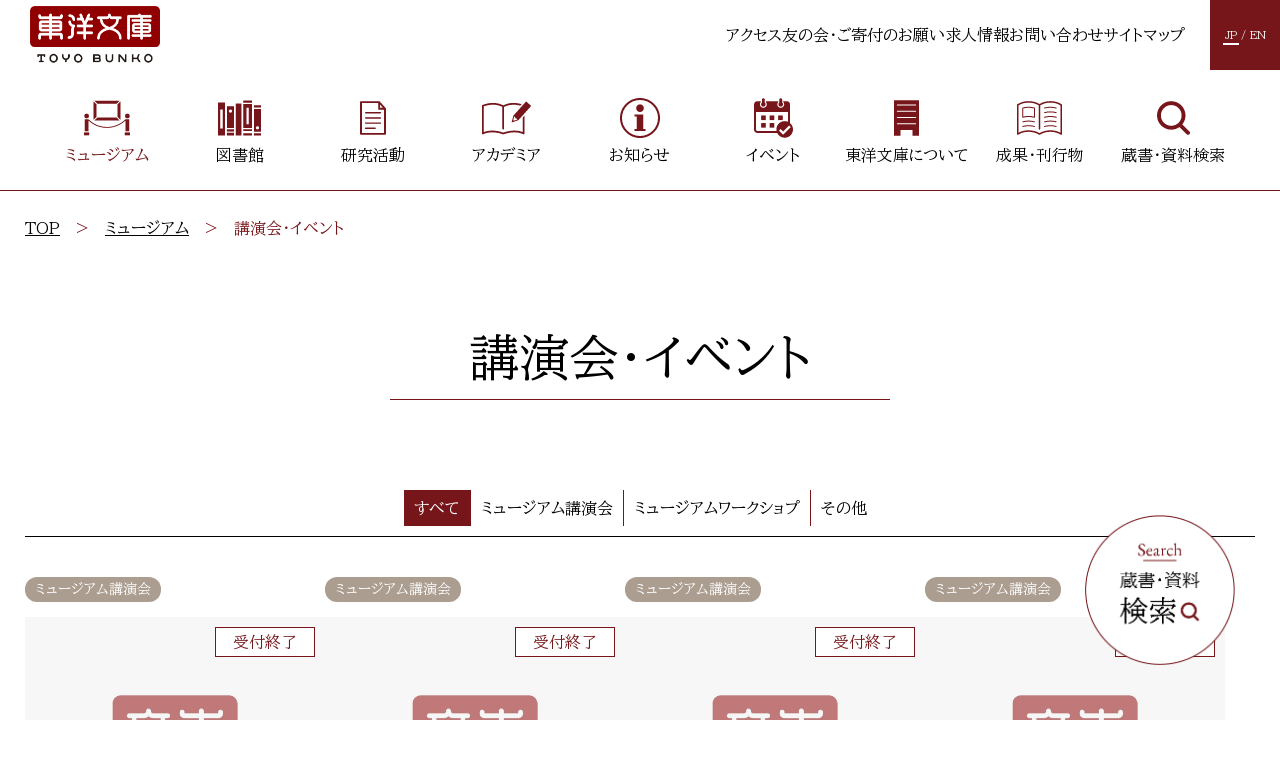

--- FILE ---
content_type: text/html; charset=UTF-8
request_url: https://toyo-bunko.or.jp/museum/event-list/page/4/
body_size: 73741
content:
<!DOCTYPE html>
<html lang="ja" tabindex="0">
<head>
<meta charset="utf-8">
<meta name="viewport" content="width=device-width, initial-scale=1">
<meta name="format-detection" content="telephone=no">
<link rel="icon" sizes="32x32" href="/favicon.ico" />

<!-- meta -->



<meta name='robots' content='index, follow, max-image-preview:large, max-snippet:-1, max-video-preview:-1' />

	<!-- This site is optimized with the Yoast SEO plugin v22.2 - https://yoast.com/wordpress/plugins/seo/ -->
	<title>講演会・イベント | 公益財団法人 東洋文庫</title>
	<meta name="description" content="講演会・イベント｜東洋文庫ミュージアムでは、多くの方々に東洋学の面白さを知っていただくために、所蔵している本や地図、絵画を中心に展示を行っています。みなさまのお越しをおまちしております。" />
	<link rel="canonical" href="https://toyo-bunko.or.jp/museum/event-list/" />
	<meta property="og:locale" content="ja_JP" />
	<meta property="og:type" content="article" />
	<meta property="og:title" content="講演会・イベント | 公益財団法人 東洋文庫" />
	<meta property="og:description" content="講演会・イベント｜東洋文庫ミュージアムでは、多くの方々に東洋学の面白さを知っていただくために、所蔵している本や地図、絵画を中心に展示を行っています。みなさまのお越しをおまちしております。" />
	<meta property="og:url" content="https://toyo-bunko.or.jp/museum/event-list/" />
	<meta property="og:site_name" content="公益財団法人 東洋文庫" />
	<meta property="article:publisher" content="https://www.facebook.com/profile.php?id=100063701524096" />
	<meta property="article:modified_time" content="2024-03-26T16:47:10+00:00" />
	<meta property="og:image" content="https://toyo-bunko.or.jp/wp-content/uploads/2024/04/og.png" />
	<meta property="og:image:width" content="1200" />
	<meta property="og:image:height" content="630" />
	<meta property="og:image:type" content="image/png" />
	<meta name="twitter:card" content="summary_large_image" />
	<meta name="twitter:site" content="@toyobunko_m" />
	<script type="application/ld+json" class="yoast-schema-graph">{"@context":"https://schema.org","@graph":[{"@type":"WebPage","@id":"https://toyo-bunko.or.jp/museum/event-list/","url":"https://toyo-bunko.or.jp/museum/event-list/","name":"講演会・イベント | 公益財団法人 東洋文庫","isPartOf":{"@id":"https://toyo-bunko.or.jp/#website"},"datePublished":"2024-03-06T01:33:20+00:00","dateModified":"2024-03-26T16:47:10+00:00","description":"講演会・イベント｜東洋文庫ミュージアムでは、多くの方々に東洋学の面白さを知っていただくために、所蔵している本や地図、絵画を中心に展示を行っています。みなさまのお越しをおまちしております。","breadcrumb":{"@id":"https://toyo-bunko.or.jp/museum/event-list/#breadcrumb"},"inLanguage":"ja","potentialAction":[{"@type":"ReadAction","target":["https://toyo-bunko.or.jp/museum/event-list/"]}]},{"@type":"BreadcrumbList","@id":"https://toyo-bunko.or.jp/museum/event-list/#breadcrumb","itemListElement":[{"@type":"ListItem","position":1,"name":"ホーム","item":"https://toyo-bunko.or.jp/"},{"@type":"ListItem","position":2,"name":"ミュージアム"}]},{"@type":"WebSite","@id":"https://toyo-bunko.or.jp/#website","url":"https://toyo-bunko.or.jp/","name":"公益財団法人 東洋文庫","description":"東洋文庫はアジア全域の歴史と文化を対象とする研究図書館・ミュージアムです。","potentialAction":[{"@type":"SearchAction","target":{"@type":"EntryPoint","urlTemplate":"https://toyo-bunko.or.jp/?s={search_term_string}"},"query-input":"required name=search_term_string"}],"inLanguage":"ja"}]}</script>
	<!-- / Yoast SEO plugin. -->


<link rel="alternate" title="oEmbed (JSON)" type="application/json+oembed" href="https://toyo-bunko.or.jp/wp-json/oembed/1.0/embed?url=https%3A%2F%2Ftoyo-bunko.or.jp%2Fmuseum%2Fevent-list%2F" />
<link rel="alternate" title="oEmbed (XML)" type="text/xml+oembed" href="https://toyo-bunko.or.jp/wp-json/oembed/1.0/embed?url=https%3A%2F%2Ftoyo-bunko.or.jp%2Fmuseum%2Fevent-list%2F&#038;format=xml" />
<style id='wp-img-auto-sizes-contain-inline-css' type='text/css'>
img:is([sizes=auto i],[sizes^="auto," i]){contain-intrinsic-size:3000px 1500px}
/*# sourceURL=wp-img-auto-sizes-contain-inline-css */
</style>
<style id='wp-emoji-styles-inline-css' type='text/css'>

	img.wp-smiley, img.emoji {
		display: inline !important;
		border: none !important;
		box-shadow: none !important;
		height: 1em !important;
		width: 1em !important;
		margin: 0 0.07em !important;
		vertical-align: -0.1em !important;
		background: none !important;
		padding: 0 !important;
	}
/*# sourceURL=wp-emoji-styles-inline-css */
</style>
<style id='wp-block-library-inline-css' type='text/css'>
:root{--wp-block-synced-color:#7a00df;--wp-block-synced-color--rgb:122,0,223;--wp-bound-block-color:var(--wp-block-synced-color);--wp-editor-canvas-background:#ddd;--wp-admin-theme-color:#007cba;--wp-admin-theme-color--rgb:0,124,186;--wp-admin-theme-color-darker-10:#006ba1;--wp-admin-theme-color-darker-10--rgb:0,107,160.5;--wp-admin-theme-color-darker-20:#005a87;--wp-admin-theme-color-darker-20--rgb:0,90,135;--wp-admin-border-width-focus:2px}@media (min-resolution:192dpi){:root{--wp-admin-border-width-focus:1.5px}}.wp-element-button{cursor:pointer}:root .has-very-light-gray-background-color{background-color:#eee}:root .has-very-dark-gray-background-color{background-color:#313131}:root .has-very-light-gray-color{color:#eee}:root .has-very-dark-gray-color{color:#313131}:root .has-vivid-green-cyan-to-vivid-cyan-blue-gradient-background{background:linear-gradient(135deg,#00d084,#0693e3)}:root .has-purple-crush-gradient-background{background:linear-gradient(135deg,#34e2e4,#4721fb 50%,#ab1dfe)}:root .has-hazy-dawn-gradient-background{background:linear-gradient(135deg,#faaca8,#dad0ec)}:root .has-subdued-olive-gradient-background{background:linear-gradient(135deg,#fafae1,#67a671)}:root .has-atomic-cream-gradient-background{background:linear-gradient(135deg,#fdd79a,#004a59)}:root .has-nightshade-gradient-background{background:linear-gradient(135deg,#330968,#31cdcf)}:root .has-midnight-gradient-background{background:linear-gradient(135deg,#020381,#2874fc)}:root{--wp--preset--font-size--normal:16px;--wp--preset--font-size--huge:42px}.has-regular-font-size{font-size:1em}.has-larger-font-size{font-size:2.625em}.has-normal-font-size{font-size:var(--wp--preset--font-size--normal)}.has-huge-font-size{font-size:var(--wp--preset--font-size--huge)}.has-text-align-center{text-align:center}.has-text-align-left{text-align:left}.has-text-align-right{text-align:right}.has-fit-text{white-space:nowrap!important}#end-resizable-editor-section{display:none}.aligncenter{clear:both}.items-justified-left{justify-content:flex-start}.items-justified-center{justify-content:center}.items-justified-right{justify-content:flex-end}.items-justified-space-between{justify-content:space-between}.screen-reader-text{border:0;clip-path:inset(50%);height:1px;margin:-1px;overflow:hidden;padding:0;position:absolute;width:1px;word-wrap:normal!important}.screen-reader-text:focus{background-color:#ddd;clip-path:none;color:#444;display:block;font-size:1em;height:auto;left:5px;line-height:normal;padding:15px 23px 14px;text-decoration:none;top:5px;width:auto;z-index:100000}html :where(.has-border-color){border-style:solid}html :where([style*=border-top-color]){border-top-style:solid}html :where([style*=border-right-color]){border-right-style:solid}html :where([style*=border-bottom-color]){border-bottom-style:solid}html :where([style*=border-left-color]){border-left-style:solid}html :where([style*=border-width]){border-style:solid}html :where([style*=border-top-width]){border-top-style:solid}html :where([style*=border-right-width]){border-right-style:solid}html :where([style*=border-bottom-width]){border-bottom-style:solid}html :where([style*=border-left-width]){border-left-style:solid}html :where(img[class*=wp-image-]){height:auto;max-width:100%}:where(figure){margin:0 0 1em}html :where(.is-position-sticky){--wp-admin--admin-bar--position-offset:var(--wp-admin--admin-bar--height,0px)}@media screen and (max-width:600px){html :where(.is-position-sticky){--wp-admin--admin-bar--position-offset:0px}}
/*wp_block_styles_on_demand_placeholder:696ade2856083*/
/*# sourceURL=wp-block-library-inline-css */
</style>
<style id='classic-theme-styles-inline-css' type='text/css'>
/*! This file is auto-generated */
.wp-block-button__link{color:#fff;background-color:#32373c;border-radius:9999px;box-shadow:none;text-decoration:none;padding:calc(.667em + 2px) calc(1.333em + 2px);font-size:1.125em}.wp-block-file__button{background:#32373c;color:#fff;text-decoration:none}
/*# sourceURL=/wp-includes/css/classic-themes.min.css */
</style>
<link rel="https://api.w.org/" href="https://toyo-bunko.or.jp/wp-json/" /><link rel="alternate" title="JSON" type="application/json" href="https://toyo-bunko.or.jp/wp-json/wp/v2/pages/206" /><link rel="EditURI" type="application/rsd+xml" title="RSD" href="https://toyo-bunko.or.jp/xmlrpc.php?rsd" />
<meta name="generator" content="WordPress 6.9" />
<link rel='shortlink' href='https://toyo-bunko.or.jp/?p=206' />

<!-- css -->
<link rel="preconnect" href="https://fonts.googleapis.com">
<link rel="preconnect" href="https://fonts.gstatic.com" crossorigin>
<link href="https://fonts.googleapis.com/css2?family=BIZ+UDPMincho:wght@400;700&display=swap" rel="stylesheet">
<link href="https://fonts.googleapis.com/css2?family=BIZ+UDPGothic:wght@400;700&display=swap" rel="stylesheet">
<link href="https://fonts.googleapis.com/css2?family=EB+Garamond:ital,wght@0,400..800;1,400..800&display=swap" rel="stylesheet">
<link href="https://toyo-bunko.or.jp/wp-content/themes/toyo-bunko/assets/css/styles.css??817073320" rel="stylesheet">

<!-- Google tag (gtag.js) -->
<script async src="https://www.googletagmanager.com/gtag/js?id=G-KJFGNB66H5"></script>
<script>
window.dataLayer = window.dataLayer || [];
function gtag(){dataLayer.push(arguments);}
gtag('js', new Date());

gtag('config', 'G-KJFGNB66H5');
</script>

</head>

<body class="paged wp-singular page-template page-template-page-tpl page-template-museum_event-list page-template-page-tplmuseum_event-list-php page page-id-206 page-parent page-child parent-pageid-49 paged-4 page-paged-4 wp-theme-toyo-bunko">
<div class="l-body">

<div class="l-header__wrap">
<header class="l-header">
  <div class="l-header__inner">

    <div class="p-hd">

      <div class="p-hd__skip"><a href="#main" class="js-noScroll">メインコンテンツにスキップ</a></div>

      
      <div class="p-hd__cols">
                  <p class="p-hd__logo"><a href="/" class="u-over"><img src="https://toyo-bunko.or.jp/wp-content/themes/toyo-bunko/assets/img/common/logo.png"
     class="p-hd__logo-img"
     alt="東洋文庫"></a></p>
                <div class="p-hd__navWrap">
          <nav class="p-hd__nav" aria-label ="サブナビゲーション">
            <ul>
              <li><a href="/access/" class="u-over">アクセス</a></li>
              <li><a href="/tomonokai/" class="u-over">友の会・ご寄付のお願い</a></li>
              <li><a href="/recruit/" class="u-over">求人情報</a></li>
              <li><a href="/mail/" class="u-over">お問い合わせ</a></li>
              <li><a href="/sitemap/" class="u-over">サイトマップ</a></li>
            </ul>
          </nav>
                    <nav class="p-hd__lang" aria-label ="言語切替ナビゲーション">
            <ul>
              <li><a href="/" class="is-cr" aria-current="true">JP<span class="u-hiddenTxt">を選択中</span></a><i>/</i></li>
              <li><a href="/en/museum/event-list/page/4/" class="" aria-current="false">EN</a></li>
            </ul>
          </nav>
        </div>
      </div>

      <div class="p-hd__searchSP"><a href="/#fixsearch"><span></span></a></div>
      <div class="p-hd__menuSP"><button class="js-openBtn" aria-expanded="false" aria-controls="navsp">メニュー開閉ボタン<span></span><span></span><span></span></button></div>
    </div>

    <div class="p-gnavSP">
      <nav aria-label ="スマートフォン向けグローバルナビゲーション" id="navsp" aria-hidden="true">
        <ul>
          <li>
            <button class="p-gnavSP__parentBtn js-openBtn" aria-expanded="false" aria-controls="navsp1"><span>ミュージアム</span></button>
            <ul id="navsp1" aria-hidden="true">
              <li><a href="/museum/"><span>ミュージアムTOP</span></a></li>
              <li><a href="/museum/facility/"><span>施設紹介・館内マップ</span></a></li>
              <li><a href="/museum/exhibition/"><span>展示紹介</span></a></li>
              <li><a href="/museum/shop/"><span>ミュージアムショップ</span></a></li>
              <li><a href="/museum/event-list/"><span>講演会・イベント</span></a></li>
              <li><a href="/museum/members/"><span>各種プログラム</span></a></li>
              <li><a href="/museum/curator-message/"><span>館長から</span></a></li>
              <li><a href="/museum/photography/"><span>館内の撮影について</span></a></li>
            </ul>
          </li>
          <li>
            <button class="p-gnavSP__parentBtn js-openBtn" aria-expanded="false" aria-controls="navsp2"><span>図書館</span></button>
            <ul id="navsp2" aria-hidden="true">
              <li><a href="/library/"><span>図書館TOP</span></a></li>
              <li><a href="/library-blog/"><span>図書部長から</span></a></li>
              <li><a href="/library/guidelines/"><span>資料の閲覧・複写などについて</span></a></li>
              <li><a href="/library/viewer-guide/"><span>図版掲載・画像のご利用等について</span></a></li>
              <li><a href="/library/guidelines/reservation/"><span>閲覧予約</span></a></li>
            </ul>
          </li>
          <li>
            <button class="p-gnavSP__parentBtn js-openBtn" aria-expanded="false" aria-controls="navsp3"><span>研究活動</span></button>
            <ul id="navsp3" aria-hidden="true">
              <li><a href="/research/"><span>研究活動TOP</span></a></li>
              <li><a href="/research-blog/"><span>研究部長から</span></a></li>
              <li><a href="/research/organization/"><span>研究活動一覧</span></a></li>
              <li><a href="/research/lecture/"><span>講演会・シンポジウム</span></a></li>
              <li><a href="/research/training-efforts/"><span>若手研究者育成の取り組み</span></a></li>
            </ul>
          </li>
          <li>
            <button class="p-gnavSP__parentBtn js-openBtn" aria-expanded="false" aria-controls="navsp4"><span>アカデミア</span></button>
            <ul id="navsp4" aria-hidden="true">
              <li><a href="/academia/"><span>アカデミアTOP</span></a></li>
              <li><a href="/academia/search/"><span>講座検索</span></a></li>
              <li><a href="/academia/recruitment/"><span>講師募集</span></a></li>
              <li><a href="/academia/commercial-transactions/"><span>特定商取引法に基づく表記</span></a></li>
            </ul>
          </li>
          <li>
            <button class="p-gnavSP__parentBtn js-openBtn" aria-expanded="false" aria-controls="navsp7"><span>東洋文庫について</span></button>
            <ul id="navsp7" aria-hidden="true">
              <li><a href="/about/"><span>東洋文庫についてTOP</span></a></li>
              <li><a href="/about/100nenshi/"><span>東洋文庫の歩み</span></a></li>
              <li><a href="/about/greeting/"><span>ごあいさつ</span></a></li>
              <li><a href="/about/soshiki/"><span>組織図</span></a></li>
              <li><a href="/about/list/"><span>名簿</span></a></li>
              <li><a href="/about/support/"><span>支援会社</span></a></li>
              <li><a href="/about/joho/"><span>情報公開・諸規程</span></a></li>
              <li><a href="/about/international/"><span>国際交流</span></a></li>
            </ul>
          </li>
          <li><a href="/information/"><span>お知らせ</span></a></li>
          <li><a href="/event/"><span>イベント</span></a></li>
          <li><a href="/report/"><span>研究成果・刊行物</span></a></li>
          <li><a href="/#fixsearch"><span>蔵書・資料検索</span></a></li>
          <li><a href="/nextgeneration/"><span>次世代プログラム</span></a></li>
          <li><a href="/access/"><span>アクセス</span></a></li>
          <li><a href="/tomonokai/"><span>友の会・ご寄付のお願い</span></a></li>
          <li><a href="/recruit/"><span>求人情報</span></a></li>
          <li><a href="/mail/"><span>お問い合わせ</span></a></li>
          <li><a href="/sitemap/"><span>サイトマップ</span></a></li>
        </ul>
      </nav>
    </div>

  </div>
</header>
</div>


<main class="l-main" id="main">
  <div class="l-main__inner">

    
<div class="p-gnav -page">
  <div class="p-gnav__inner">
    <nav aria-label ="グローバルナビゲーション">
      <ul>
        <li class="-parent">
          <a href="/museum/" class="u-over is-cr"><i class="-n1"><img src="https://toyo-bunko.or.jp/wp-content/themes/toyo-bunko/assets/img/p-gnav/icon1.svg" alt=""></i><span>ミュージアム</span></a>
          <div class="p-lnav">
            <nav aria-label ="ローカルナビゲーション">
              <ul>
                  <li><a href="/museum/exhibition/"><i>> </i>展示紹介</a></li>
                  <li><a href="/museum/facility/"><i>> </i>施設紹介・館内マップ</a></li>
                  <li><a href="/museum/shop/"><i>> </i>ミュージアムショップ</a></li>
                  <li><a href="/museum/event-list/"><i>> </i>講演会・イベント</a></li>
                  <li><a href="/museum/members/"><i>> </i>各種プログラム</a></li>
                  <li><a href="/museum/curator-message/"><i>> </i>館長から</a></li>
                  <li><a href="/museum/photography/"><i>> </i>館内の撮影について</a></li>
              </ul>
            </nav>
          </div>
        </li>
        <li class="-parent">
          <a href="/library/" class="u-over"><i class="-n2"><img src="https://toyo-bunko.or.jp/wp-content/themes/toyo-bunko/assets/img/p-gnav/icon2.svg" alt=""></i><span>図書館</span></a>
          <div class="p-lnav">
            <nav aria-label ="ローカルナビゲーション">
              <ul>
                <li><a href="/library-blog/"><i>> </i>図書部長から</a></li>
                <li><a href="/library/guidelines/"><i>> </i>資料の閲覧・複写などについて</a></li>
                <li><a href="/library/viewer-guide/"><i>> </i>図版掲載・画像のご利用等について</a></li>
                <li><a href="/library/guidelines/reservation/"><i>> </i>閲覧予約</a></li>
              </ul>
            </nav>
          </div>
        </li>
        <li class="-parent">
          <a href="/research/" class="u-over"><i class="-n3"><img src="https://toyo-bunko.or.jp/wp-content/themes/toyo-bunko/assets/img/p-gnav/icon3.svg" alt=""></i><span>研究活動</span></a>
          <div class="p-lnav">
            <nav aria-label ="ローカルナビゲーション">
              <ul>
                  <li><a href="/research-blog/"><i>> </i>研究部長から</a></li>
                  <li><a href="/research/organization/"><i>> </i>研究活動一覧</a></li>
                  <li><a href="/research/lecture/"><i>> </i>講演会・シンポジウム</a></li>
                  <li><a href="/research/training-efforts/"><i>> </i>若手研究者育成の取り組み</a></li>
              </ul>
            </nav>
          </div>
        </li>
        <li class="-parent">
          <a href="/academia/" class="u-over"><i class="-n4"><img src="https://toyo-bunko.or.jp/wp-content/themes/toyo-bunko/assets/img/p-gnav/icon4.svg" alt=""></i><span>アカデミア</span></a>
          <div class="p-lnav">
            <nav aria-label ="ローカルナビゲーション">
              <ul>
                <li><a href="/academia/search/"><i>> </i>講座検索</a></li>
                <li><a href="/academia/recruitment/"><i>> </i>講師募集</a></li>
                <li><a href="/academia/commercial-transactions/"><i>> </i>特定商取引法に基づく表記</a></li>
              </ul>
            </nav>
          </div>
        </li>
        <li>
          <a href="/information/" class="u-over"><i class="-n5"><img src="https://toyo-bunko.or.jp/wp-content/themes/toyo-bunko/assets/img/p-gnav/icon5.svg" alt=""></i><span>お知らせ</span></a>
        </li>
        <li>
          <a href="/event/" class="u-over"><i class="-n6"><img src="https://toyo-bunko.or.jp/wp-content/themes/toyo-bunko/assets/img/p-gnav/icon6.svg" alt=""></i><span>イベント</span></a>
        </li>
        <li class="-parent">
          <a href="/about/" class="u-over"><i class="-n7"><img src="https://toyo-bunko.or.jp/wp-content/themes/toyo-bunko/assets/img/p-gnav/icon7.svg" alt=""></i><span>東洋文庫について</span></a>
          <div class="p-lnav">
            <nav aria-label ="ローカルナビゲーション">
              <ul>
                <li><a href="/about/100nenshi/"><i>> </i>東洋文庫の歩み</a></li>
                <li><a href="/about/greeting/"><i>> </i>ごあいさつ</a></li>
                <li><a href="/about/soshiki/"><i>> </i>組織図</a></li>
                <li><a href="/about/list/"><i>> </i>名簿</a></li>
                <li><a href="/about/support/"><i>> </i>支援会社</a></li>
                <li><a href="/about/joho/"><i>> </i>情報公開・諸規程</a></li>
                <li><a href="/about/international/"><i>> </i>国際交流</a></li>
              </ul>
            </nav>
          </div>
        </li>
        <li>
          <a href="/report/" class="u-over"><i class="-n9"><img src="https://toyo-bunko.or.jp/wp-content/themes/toyo-bunko/assets/img/p-gnav/icon9.svg" alt=""></i><span>成果・刊行物</span></a>
        </li>
        <li class="-parent">
          <a href="/#fixsearch" class="u-over"><i class="-n8"><img src="https://toyo-bunko.or.jp/wp-content/themes/toyo-bunko/assets/img/p-gnav/icon8.svg" alt=""></i><span>蔵書・資料検索</span></a>
          <div class="p-lnav">
            <nav aria-label ="ローカルナビゲーション">
              <ul>
                <li><a href="https://www.toyo-bunko.org/db_select.html" target="_blank"><i>> </i>蔵書検索</a></li>
                <li><a href="https://toyo-bunko.repo.nii.ac.jp/" target="_blank"><i>> </i>学術情報リポジトリ</a></li>
                <li><a href="https://app.toyobunko-lab.jp/" target="_blank"><i>> </i>メディアリポジトリ</a></li>
                <li><a href="https://www.toyo-bunko.org/open/KansekiAllQueryInput.html" target="_blank"><i>> </i>漢籍データベース</a></li>
                <li><a href="https://opac.tbopac.com/" target="_blank"><i>> </i>東洋文庫OPAC</a></li>
                <li><a href="/database/"><i>> </i>データベース一覧</a></li>
                <li><a href="/search_information/"><i>> </i>資料検索のご案内</a></li>
              </ul>
            </nav>
          </div>
        </li>
      </ul>
    </nav>

    
  </div>
</div>
    <div class="page-ttl">
      <div class="l-container">
        <div class="page-ttl__bread">
          <ul>
            <li><a href="/">TOP</a><i>　>　</i></li>
            <li><a href="/museum/">ミュージアム</a><i>　>　</i></li>
            <li><span>講演会・イベント</span></li>
          </ul>
        </div>
        <div class="page-ttl__inner">
          <div class="page-ttl__ttl">
            <h1><span>講演会・イベント</span></h1>
          </div>
        </div>
      </div>
    </div>

    <section class="event-con">
      <div class="l-container">
        <div class="event-con__inner">

          <nav aria-label="イベントカテゴリー">
            <ul class="event-con__tablist">
              <li><a class="news-con__tab is-cr" href="/museum/event-list/">すべて</a></li>
              <li><a class="news-con__tab" href="/museum/event-list/lecture/">ミュージアム講演会</a></li>
              <li><a class="news-con__tab" href="/event-list/workshop/">ミュージアムワークショプ</a></li>
              <li><a class="news-con__tab" href="/museum/event-list/others/">その他</a></li>
            </ul>
          </nav>

          <div class="event-con__list">

            <ul class="l-eventPosts -event">

                                                            <li class="p-eventPost -end">
                  <ul class="p-eventPost__cats">
                                                                <li class="c-cat" style="background-color: #573b21;">ミュージアム講演会</li>
                                      </ul>
                                      <p class="p-eventPost__img"><img src="https://toyo-bunko.or.jp/wp-content/themes/toyo-bunko/assets/img/common/toyobunko.jpg" alt="No image"><span class="p-eventPost__endTxt">受付終了</span></p>
                                    <h2 class="p-eventPost__ttl">欧州を魅了した小さな花柄の源流を求めて</h2>
                                      <p class="p-eventPost__name">伊豆原月絵（日本大学教授）</p>
                                    <div class="p-eventPost__info">
                    <ul class="p-eventPost__txt">
                                              <li>開催日時:
                                                      2019/02/24<br>14：00～15：30                                                  </li>
                                                                    <li>開催方式:対面</li>
                                                                    <li>費用:参加費無料（入館料が別途かかります）</li>
                                          </ul>
                  </div>
                  <p class="p-eventPost__link"><a href="https://toyo-bunko.or.jp/event/1467/" class="u-over">詳細はこちら</a></p>
                </li>
                                              <li class="p-eventPost -end">
                  <ul class="p-eventPost__cats">
                                                                <li class="c-cat" style="background-color: #573b21;">ミュージアム講演会</li>
                                      </ul>
                                      <p class="p-eventPost__img"><img src="https://toyo-bunko.or.jp/wp-content/themes/toyo-bunko/assets/img/common/toyobunko.jpg" alt="No image"><span class="p-eventPost__endTxt">受付終了</span></p>
                                    <h2 class="p-eventPost__ttl">伊能図の小説的解釈～日本初の科学的測量に基づく日本全図（伊能図）は、将軍吉宗の悲願だった</h2>
                                      <p class="p-eventPost__name">太田　俊明（作家）<br />
</p>
                                    <div class="p-eventPost__info">
                    <ul class="p-eventPost__txt">
                                              <li>開催日時:
                                                      2018/12/23<br>14：00～15：30                                                  </li>
                                                                    <li>開催方式:対面</li>
                                                                    <li>費用:参加費無料（入館料が別途かかります）</li>
                                          </ul>
                  </div>
                  <p class="p-eventPost__link"><a href="https://toyo-bunko.or.jp/event/1468/" class="u-over">詳細はこちら</a></p>
                </li>
                                              <li class="p-eventPost -end">
                  <ul class="p-eventPost__cats">
                                                                <li class="c-cat" style="background-color: #573b21;">ミュージアム講演会</li>
                                      </ul>
                                      <p class="p-eventPost__img"><img src="https://toyo-bunko.or.jp/wp-content/themes/toyo-bunko/assets/img/common/toyobunko.jpg" alt="No image"><span class="p-eventPost__endTxt">受付終了</span></p>
                                    <h2 class="p-eventPost__ttl">古地図からみる江戸の駒込</h2>
                                      <p class="p-eventPost__name">岩淵令治（学習院女子大学教授）</p>
                                    <div class="p-eventPost__info">
                    <ul class="p-eventPost__txt">
                                              <li>開催日時:
                                                      2018/11/18<br>14：00～15：30                                                  </li>
                                                                    <li>開催方式:対面</li>
                                                                    <li>費用:参加費無料（入館料が別途かかります）</li>
                                          </ul>
                  </div>
                  <p class="p-eventPost__link"><a href="https://toyo-bunko.or.jp/event/1469/" class="u-over">詳細はこちら</a></p>
                </li>
                                              <li class="p-eventPost -end">
                  <ul class="p-eventPost__cats">
                                                                <li class="c-cat" style="background-color: #573b21;">ミュージアム講演会</li>
                                      </ul>
                                      <p class="p-eventPost__img"><img src="https://toyo-bunko.or.jp/wp-content/themes/toyo-bunko/assets/img/common/toyobunko.jpg" alt="No image"><span class="p-eventPost__endTxt">受付終了</span></p>
                                    <h2 class="p-eventPost__ttl">世界を描く―古地図にみる江戸時代の人々の見方・考え方</h2>
                                      <p class="p-eventPost__name">杉本史子（東京大学史料編纂所教授）</p>
                                    <div class="p-eventPost__info">
                    <ul class="p-eventPost__txt">
                                              <li>開催日時:
                                                      2018/11/11<br>14：00～15：30                                                  </li>
                                                                    <li>開催方式:対面</li>
                                                                    <li>費用:参加費無料（入館料が別途かかります）</li>
                                          </ul>
                  </div>
                  <p class="p-eventPost__link"><a href="https://toyo-bunko.or.jp/event/1471/" class="u-over">詳細はこちら</a></p>
                </li>
                                              <li class="p-eventPost -end">
                  <ul class="p-eventPost__cats">
                                                                <li class="c-cat" style="background-color: #573b21;">ミュージアムワークショプ</li>
                                      </ul>
                                      <p class="p-eventPost__img"><img src="https://toyo-bunko.or.jp/wp-content/themes/toyo-bunko/assets/img/common/toyobunko.jpg" alt="No image"><span class="p-eventPost__endTxt">受付終了</span></p>
                                    <h2 class="p-eventPost__ttl">ご朱印帳をつくろう♪2018<br />
</h2>
                                    <div class="p-eventPost__info">
                    <ul class="p-eventPost__txt">
                                              <li>開催日時:
                                                      2018/10/14<br>13：30～15：30                                                  </li>
                                                                    <li>開催方式:対面</li>
                                                                    <li>費用:小学生以下・友の会会員1300円（入館料込）、中学生以上1600円（入館料込）</li>
                                          </ul>
                  </div>
                  <p class="p-eventPost__link"><a href="https://toyo-bunko.or.jp/event/1504/" class="u-over">詳細はこちら</a></p>
                </li>
                                              <li class="p-eventPost -end">
                  <ul class="p-eventPost__cats">
                                                                <li class="c-cat" style="background-color: #573b21;">ミュージアム講演会</li>
                                      </ul>
                                      <p class="p-eventPost__img"><img src="https://toyo-bunko.or.jp/wp-content/themes/toyo-bunko/assets/img/common/toyobunko.jpg" alt="No image"><span class="p-eventPost__endTxt">受付終了</span></p>
                                    <h2 class="p-eventPost__ttl">広重から見る浮世絵風景画</h2>
                                      <p class="p-eventPost__name">大久保純一（国立歴史民俗博物館教授）</p>
                                    <div class="p-eventPost__info">
                    <ul class="p-eventPost__txt">
                                              <li>開催日時:
                                                      2018/09/30<br>14：00～15：30                                                  </li>
                                                                    <li>開催方式:対面</li>
                                                                    <li>費用:参加費無料（入館料が別途かかります）</li>
                                          </ul>
                  </div>
                  <p class="p-eventPost__link"><a href="https://toyo-bunko.or.jp/event/1470/" class="u-over">詳細はこちら</a></p>
                </li>
                                              <li class="p-eventPost -end">
                  <ul class="p-eventPost__cats">
                                                                <li class="c-cat" style="background-color: #573b21;">ミュージアムワークショプ</li>
                                      </ul>
                                      <p class="p-eventPost__img"><img src="https://toyo-bunko.or.jp/wp-content/themes/toyo-bunko/assets/img/common/toyobunko.jpg" alt="No image"><span class="p-eventPost__endTxt">受付終了</span></p>
                                    <h2 class="p-eventPost__ttl">親子で楽しむ！悪人　or ヒーロー<br />
</h2>
                                      <p class="p-eventPost__name">篠木由喜（東洋文庫研究員・学芸員）</p>
                                    <div class="p-eventPost__info">
                    <ul class="p-eventPost__txt">
                                              <li>開催日時:
                                                      2018/08/09<br>13：30～15：00                                                  </li>
                                                                    <li>開催方式:対面</li>
                                                                    <li>費用:参加費無料（入館料が別途かかります）</li>
                                          </ul>
                  </div>
                  <p class="p-eventPost__link"><a href="https://toyo-bunko.or.jp/event/1505/" class="u-over">詳細はこちら</a></p>
                </li>
                                              <li class="p-eventPost -end">
                  <ul class="p-eventPost__cats">
                                                                <li class="c-cat" style="background-color: #573b21;">ミュージアム講演会</li>
                                      </ul>
                                      <p class="p-eventPost__img"><img src="https://toyo-bunko.or.jp/wp-content/themes/toyo-bunko/assets/img/common/toyobunko.jpg" alt="No image"><span class="p-eventPost__endTxt">受付終了</span></p>
                                    <h2 class="p-eventPost__ttl">三国志の「奸」と「雄」－董卓・呂布・曹操</h2>
                                      <p class="p-eventPost__name">渡邉義浩（早稲田大学教授）</p>
                                    <div class="p-eventPost__info">
                    <ul class="p-eventPost__txt">
                                              <li>開催日時:
                                                      2018/08/04<br>14：00～15：30                                                  </li>
                                                                    <li>開催方式:対面</li>
                                                                    <li>費用:参加費無料（入館料が別途かかります）</li>
                                          </ul>
                  </div>
                  <p class="p-eventPost__link"><a href="https://toyo-bunko.or.jp/event/1473/" class="u-over">詳細はこちら</a></p>
                </li>
                                              <li class="p-eventPost -end">
                  <ul class="p-eventPost__cats">
                                                                <li class="c-cat" style="background-color: #573b21;">ミュージアム講演会</li>
                                      </ul>
                                      <p class="p-eventPost__img"><img src="https://toyo-bunko.or.jp/wp-content/themes/toyo-bunko/assets/img/common/toyobunko.jpg" alt="No image"><span class="p-eventPost__endTxt">受付終了</span></p>
                                    <h2 class="p-eventPost__ttl">オスマン朝君主の見方を考える</h2>
                                      <p class="p-eventPost__name">鈴木董（東京大学名誉教授）</p>
                                    <div class="p-eventPost__info">
                    <ul class="p-eventPost__txt">
                                              <li>開催日時:
                                                      2018/07/21<br>14：00～15：30                                                  </li>
                                                                    <li>開催方式:対面</li>
                                                                    <li>費用:参加費無料（入館料が別途かかります）</li>
                                          </ul>
                  </div>
                  <p class="p-eventPost__link"><a href="https://toyo-bunko.or.jp/event/1474/" class="u-over">詳細はこちら</a></p>
                </li>
                                              <li class="p-eventPost -end">
                  <ul class="p-eventPost__cats">
                                                                <li class="c-cat" style="background-color: #573b21;">ミュージアム講演会</li>
                                      </ul>
                                      <p class="p-eventPost__img"><img src="https://toyo-bunko.or.jp/wp-content/themes/toyo-bunko/assets/img/common/toyobunko.jpg" alt="No image"><span class="p-eventPost__endTxt">受付終了</span></p>
                                    <h2 class="p-eventPost__ttl">敗者の言い分ー清盛あるいは頼朝ー</h2>
                                      <p class="p-eventPost__name">関幸彦（日本大学教授）</p>
                                    <div class="p-eventPost__info">
                    <ul class="p-eventPost__txt">
                                              <li>開催日時:
                                                      2018/07/08<br>14：00～15：30                                                  </li>
                                                                    <li>開催方式:対面</li>
                                                                    <li>費用:参加費無料（入館料が別途かかります）</li>
                                          </ul>
                  </div>
                  <p class="p-eventPost__link"><a href="https://toyo-bunko.or.jp/event/1472/" class="u-over">詳細はこちら</a></p>
                </li>
                                              <li class="p-eventPost -end">
                  <ul class="p-eventPost__cats">
                                                                <li class="c-cat" style="background-color: #573b21;">ミュージアム講演会</li>
                                      </ul>
                                      <p class="p-eventPost__img"><img src="https://toyo-bunko.or.jp/wp-content/themes/toyo-bunko/assets/img/common/toyobunko.jpg" alt="No image"><span class="p-eventPost__endTxt">受付終了</span></p>
                                    <h2 class="p-eventPost__ttl">人間始皇帝をめぐる悪人たち</h2>
                                      <p class="p-eventPost__name">鶴間和幸（学習院大学教授）</p>
                                    <div class="p-eventPost__info">
                    <ul class="p-eventPost__txt">
                                              <li>開催日時:
                                                      2018/07/01<br>14：00～15：30                                                  </li>
                                                                    <li>開催方式:対面</li>
                                                                    <li>費用:参加費無料（入館料が別途かかります）</li>
                                          </ul>
                  </div>
                  <p class="p-eventPost__link"><a href="https://toyo-bunko.or.jp/event/1475/" class="u-over">詳細はこちら</a></p>
                </li>
                                              <li class="p-eventPost -end">
                  <ul class="p-eventPost__cats">
                                                                <li class="c-cat" style="background-color: #573b21;">ミュージアム講演会</li>
                                      </ul>
                                      <p class="p-eventPost__img"><img src="https://toyo-bunko.or.jp/wp-content/themes/toyo-bunko/assets/img/common/toyobunko.jpg" alt="No image"><span class="p-eventPost__endTxt">受付終了</span></p>
                                    <h2 class="p-eventPost__ttl">江戸のメディアにみる悪人像</h2>
                                      <p class="p-eventPost__name">渡邉晃（太田記念美術館主幹学芸員）</p>
                                    <div class="p-eventPost__info">
                    <ul class="p-eventPost__txt">
                                              <li>開催日時:
                                                      2018/06/10<br>14：00～15：30                                                  </li>
                                                                    <li>開催方式:対面</li>
                                                                    <li>費用:参加費無料（入館料が別途かかります）</li>
                                          </ul>
                  </div>
                  <p class="p-eventPost__link"><a href="https://toyo-bunko.or.jp/event/1476/" class="u-over">詳細はこちら</a></p>
                </li>
              
            </ul>

          </div><!-- event-con__list -->

          <div class="p-pageNav">
                          <div class='wp-pagenavi' role='navigation'>
<a class="previouspostslink" rel="prev" aria-label="前のページ" href="https://toyo-bunko.or.jp/museum/event-list/page/3/">＜</a><span class='extend'>...</span><a class="page smaller" title="ページ 2" href="https://toyo-bunko.or.jp/museum/event-list/page/2/">2</a><a class="page smaller" title="ページ 3" href="https://toyo-bunko.or.jp/museum/event-list/page/3/">3</a><span aria-current='page' class='current'>4</span><a class="page larger" title="ページ 5" href="https://toyo-bunko.or.jp/museum/event-list/page/5/">5</a><a class="page larger" title="ページ 6" href="https://toyo-bunko.or.jp/museum/event-list/page/6/">6</a><span class='extend'>...</span><a class="nextpostslink" rel="next" aria-label="次のページ" href="https://toyo-bunko.or.jp/museum/event-list/page/5/">＞</a>
</div>                      </div>

        </div>
      </div>
    </section>

    <section class="home-cal -museum">
      <div class="l-container">
        <div class="home-cal__inner">

          <div class="home-pTtl">
            <h2><span>ミュージアム開館カレンダー</span></h2>
          </div>

          <div class="home-cal__cols">
            <div class="home-cal__col">
              <div class="home-cal__cal">
                <iframe title="ミュージアムカレンダー" class="freecalframe" frameborder="no" src="https://freecalend.com/open/mem199459_pasteon_height595" id="fccal_xms" style="border: none; overflow: hidden; border-radius: 8px; box-sizing: border-box; width: calc(780px); max-width: calc(100% - 20px); margin: 10px; height: 595px; max-height: 70vh;"></iframe>
              </div>
            </div>
            <div class="home-cal__col">
              <div class="home-cal__btn u-sp">
                <p class="c-btn -c -lg -rowsSP -site"><a href="https://www.asoview.com/channel/ticket/s1Q5TXdBIV/ticket0000026648/" target="_blank"><span>前売り入館券を<br class="u-sp">購入する</span></a></p>
              </div>
              <div class="home-cal__info">
                <h3>ミュージアム</h3>
                <p>10:00〜17:00（入館は16:30まで）<br>毎週火曜日休館<br>Tel.<a href="tel:03-3942-0280">03-3942-0280</a></p>
              </div>
            </div>
          </div>

          <div class="home-cal__btn u-pc">
            <p class="c-btn -c -lg -rowsSP -site"><a href="https://www.asoview.com/channel/ticket/s1Q5TXdBIV/ticket0000026648/" target="_blank"><span>前売り入館券を<br class="u-sp">購入する</span></a></p>
          </div>

        </div>
      </div>
    </section>

  </div>
</main>

<footer class="l-footer">
  <div class="l-footer__inner">

    <div class="p-ft">

      <div class="p-ft__searchBtn"><a href="javascript:void(0);" data-remodal-target="fixsearch" class="u-over"><img src="https://toyo-bunko.or.jp/wp-content/themes/toyo-bunko/assets/img/p-ft/searchbtn.png" alt="蔵書・資料検索"></a></div>

      <div class="p-modal remodal" data-remodal-id="fixsearch">
        <button data-remodal-action="close" class="remodal-close"></button>
        <div class="p-modal__inner">

          <section class="p-search" id="search" tabindex="0">
  <div class="l-container">
    <div class="p-search__inner">

      <div class="p-search__cols">
        <div class="p-search__col">

          <div class="p-ttl2 -librarySearch">
            <div class="p-ttl2__inner">
              <h2 class="p-ttl2__ttl"><span>蔵書・資料検索</span></h2>
              <div class="p-ttl2__lineWrap">
                <hr class="p-ttl2__line">
              </div>
              <p class="p-ttl2__en">Search</p>
            </div>
          </div>

          <div class="information u-sp">
            <a href="/search_information/"><i><img src="https://toyo-bunko.or.jp/wp-content/themes/toyo-bunko/assets/img/common/icon-information.svg" alt=""></i>ご案内</a>
          </div>

        </div>
        <div class="p-search__col">

          <ul class="p-search__tablist" role="tablist" aria-label="お知らせカテゴリー">
            <li><button class="p-search__tab" type="button" role="tab" aria-selected="true" aria-expanded="true" aria-controls="search-panel-1" id="search-tab-1" tabindex="0"  data-href="https://www.toyo-bunko.org/is/isquery.php" data-method="post" data-name="keyword">
              <span class="-label">蔵書検索<span class="-q">
                <span class="-tip">東洋文庫の蔵書の検索ページです。</span>
              </span></span>
              <b>Online Catalogue</b><i class="u-hiddenTxt" data-txt="を選択中">を選択中</i></button></li>
            <li><button class="p-search__tab" type="button" role="tab" aria-selected="false" aria-expanded="false" aria-controls="search-panel-2" id="search-tab-2" tabindex="-1" data-href="https://toyo-bunko.repo.nii.ac.jp/search" data-method="get" data-name="q">
              <span class="-label">学術情報リポジトリ<span class="-q">
                <span class="-tip">東洋文庫の刊行物や研究成果を閲覧できます。</span>
              </span></span>
              <b>ERNEST</b><i class="u-hiddenTxt" data-txt="を選択中"></i></button></li>
            <li><button class="p-search__tab" type="button" role="tab" aria-selected="false" aria-expanded="false" aria-controls="search-panel-3" id="search-tab-3" tabindex="-1" data-href="https://app.toyobunko-lab.jp/s/main/item" data-method="get" data-name="property[0][text]">
              <span class="-label">メディアリポジトリ<span class="-q">
                <span class="-tip">東洋文庫の画像公開リポジトリです。蔵書の画像を閲覧できます。</span>
              </span></span>
              <b>Media Repository</b><i class="u-hiddenTxt" data-txt="を選択中"></i></button></li>
            <li><button class="p-search__tab" type="button" role="tab" aria-selected="false" aria-expanded="false" aria-controls="search-panel-4" id="search-tab-4" tabindex="-1" data-href="https://www.toyo-bunko.org/open/KansekiAllQueryResult.php" data-method="post" data-name="sw1">
              <span class="-label">漢籍データベース<span class="-q">
                <span class="-tip">東洋文庫の漢籍の検索ページです。</span>
              </span></span>
              <b>Kanseki Database</b><i class="u-hiddenTxt" data-txt="を選択中"></i></button></li>
            <li><button class="p-search__tab" type="button" role="tab" aria-selected="false" aria-expanded="false" aria-controls="search-panel-5" id="search-tab-5" tabindex="-1" data-href="https://opac.tbopac.com/search/switch" data-method="post" data-name="before">
              <span class="-label">東洋文庫OPAC<span class="-q">
                <span class="-tip">東洋文庫の新しいオンライン蔵書目録検索システムです（現在は移行作業中）</span>
              </span></span>
              <b>Toyo Bunko OPAC</b><i class="u-hiddenTxt" data-txt="を選択中"></i></button></li>
            <li class="information u-pc"><a href="/search_information/"><i><img src="https://toyo-bunko.or.jp/wp-content/themes/toyo-bunko/assets/img/common/icon-information.svg" alt=""></i>ご案内</a></li>
          </ul>

          <div class="p-search__panel" id="search-panel-1" role="tabpanel" tabindex="0" aria-labelledby="search-tab-1">
            <div class="p-search__panelInner">
              <form class="p-search__input" action="https://www.toyo-bunko.org/is/isquery.php" method="post" target="_blank">
                <input type="text" name="keyword" placeholder="検索キーワードを入力して蔵書・資料を検索してください" title="検索キーワードを入力して蔵書・資料を検索してください">
                <button type="submit" class="p-search__inputBtn" aria-label="検索実行">検索実行</button>
              </form>
            </div>
            <div class="p-search__txtWrap">
              <div class="p-search__txt1">
                <p>
                  <a href="https://www.toyo-bunko.org/db_select.html" target="_blank" class="p-link">書誌データベース検索</a><br>
                  書名、編著者名など<a href="https://www.toyo-bunko.org/is/isqueryinput.php" target="_blank" class="p-link">項目別検索</a>と、各種<a href="https://www.toyo-bunko.org/db_select.html" target="_blank" class="p-link">書誌データベース検索</a>があります。
                </p>
              </div>
            </div>
          </div>

          <div class="p-search__panel" id="search-panel-2" role="tabpanel" tabindex="0" aria-labelledby="search-tab-2" hidden>
            <div class="p-search__panelInner">
              <form class="p-search__input" action="https://toyo-bunko.repo.nii.ac.jp/search" method="get" target="_blank">
                <input type="text" name="q" placeholder="検索キーワードを入力して蔵書・資料を検索してください" title="検索キーワードを入力して蔵書・資料を検索してください">
                <button type="submit" class="p-search__inputBtn" aria-label="検索実行">検索実行</button>
              </form>
            </div>
            <div class="p-search__txtWrap">
              <div class="p-search__txt1">
                <p>
                  <a href="https://toyo-bunko.repo.nii.ac.jp/" target="_blank" class="p-link">東洋文庫学術情報リポジトリERNEST</a><br>
                  『東洋学報』をはじめ東洋文庫の刊行物や、研究班・研究員による研究成果を保存し、無償で広く公開しています。
                </p>
              </div>
            </div>
          </div>

          <div class="p-search__panel" id="search-panel-3" role="tabpanel" tabindex="0" aria-labelledby="search-tab-3" hidden>
            <div class="p-search__panelInner">
              <form class="p-search__input" action="https://app.toyobunko-lab.jp/s/main/item" method="get" target="_blank">
                <input type="hidden" name="property[0][joiner]" value="and">
                <input type="hidden" name="property[0][property]" value="">
                <input type="hidden" name="property[0][type]" value="in">
                <input type="text" name="property[0][text]" placeholder="検索キーワードを入力して蔵書・資料を検索してください" title="検索キーワードを入力して蔵書・資料を検索してください">
                <button type="submit" class="p-search__inputBtn" aria-label="検索実行">検索実行</button>
              </form>
            </div>
            <div class="p-search__txtWrap">
              <div class="p-search__txt1">
                <p><a href="https://app.toyobunko-lab.jp/s/main/page/home" target="_blank" class="p-link">Toyo Bunko Media Repository</a><br>
                  東洋文庫の画像公開リポジトリです。<br>
                  「<a href="https://app.toyobunko-lab.jp/s/main/item-set?sort_by=bibo:identifier" target="_blank" class="p-link">アイテムセット（コレクション）を見る</a>」のページに、資料群ごとの説明を記しています。一部のアイテム（資料）は、アイテム中の目次や写真タイトルなどからも検索が可能です。公開画像は今後も追加していきます。ご期待ください。<br>
                  ※資料表示画面における、目次・インデックスの表示、全画面表示の方法は、下記をご参照ください。<br>
                  <a href="https://app.toyobunko-lab.jp/assets/TBMR_show_contents_index.pdf" target="_blank" class="p-link">目次・インデックス・全画面表示の方法</a>
                </p>
              </div>
            </div>
          </div>

          <div class="p-search__panel" id="search-panel-4" role="tabpanel" tabindex="0" aria-labelledby="search-tab-4" hidden>
            <div class="p-search__panelInner">
              <form class="p-search__input" action="https://www.toyo-bunko.org/open/KansekiAllQueryResult.php" method="post" target="_blank">
                <input type="text" name="sw1" placeholder="検索キーワードを入力して蔵書・資料を検索してください" title="検索キーワードを入力して蔵書・資料を検索してください">
                <button type="submit" class="p-search__inputBtn" aria-label="検索実行">検索実行</button>
              </form>
            </div>
            <div class="p-search__txtWrap">
              <div class="p-search__txt1">
                <p><a href="https://www.toyo-bunko.org/open/KansekiAllQueryInput.html" target="_blank" class="p-link">漢籍統合データベース</a><br>
                  東洋文庫が所蔵する漢籍の統合検索サービスです。
                </p>
              </div>
            </div>
          </div>

          <div class="p-search__panel" id="search-panel-5" role="tabpanel" tabindex="0" aria-labelledby="search-tab-5" hidden>
            <div class="p-search__panelInner">
              <form class="p-search__input" action="https://opac.tbopac.com/gate" method="post" target="_blank">
                <input type="hidden" name="module" value="search">
                <input type="hidden" name="path" value="switch" />
                <input type="hidden" name="method" value="search">
                <input type="hidden" name="quick" value="true" />
                <input type="hidden" name="prefix" value="/search" />
                <input type="hidden" name="page" value="/search" />
                <input type="text" name="word" id="QSearch" placeholder="検索キーワードを入力して蔵書・資料を検索してください" title="検索キーワードを入力して蔵書・資料を検索してください">

                <button type="submit" class="p-search__inputBtn" aria-label="検索実行" value="GO">検索実行</button>
              </form>
            </div>
            <div class="p-search__txtWrap">
              <div class="p-search__txt1">
                <p><a href="https://opac.tbopac.com/" target="_blank" class="p-link">東洋文庫OPAC</a><br>
                国立情報学研究所（NII）が運営するCiNii Booksと連携した、東洋文庫の新しいオンライン蔵書目録検索システムです。<br>
                現在、蔵書データの登録作業を順次進めており、最終的には漢籍を除いた東洋文庫の全蔵書が検索できるようになります（2028年度末に完了予定）。<br>
                当面の間は、従来の「蔵書検索」と併せてお使いください。
                </p>
              </div>
            </div>
          </div>

          <div class="p-search__btn">
            <a class="u-over" href="/database/">蔵書・資料データベース一覧</a>
          </div>

        </div>
      </div>

      <div class="p-search__img1"><img src="https://toyo-bunko.or.jp/wp-content/themes/toyo-bunko/assets/img/home/search-img1.png" alt=""></div>

    </div>
  </div>
</section>
        </div>
      </div>

      <div class="p-ft__gotop"><a href="#" class="u-over"><img src="https://toyo-bunko.or.jp/wp-content/themes/toyo-bunko/assets/img/p-ft/gotop.svg" alt="ページトップへ"></a></div>

      <div class="l-container">
        <div class="p-ft__cols1">
          <div class="p-ft__cols1Col">
            <div class="p-ft__access">
              <h2 class="p-ft__ttl -lg">Access</h2>
              <div class="p-ft__map">
                <iframe src="https://www.google.com/maps/embed?pb=!1m18!1m12!1m3!1d3238.794166248613!2d139.7486778!3d35.7312804!2m3!1f0!2f0!3f0!3m2!1i1024!2i768!4f13.1!3m3!1m2!1s0x60188dbe8cc9a467%3A0x1c64a86405e5aa59!2z44CSMTEzLTAwMjEg5p2x5Lqs6YO95paH5Lqs5Yy65pys6aeS6L6877yS5LiB55uu77yS77yY4oiS77yS77yR!5e0!3m2!1sja!2sjp!4v1706855975876!5m2!1sja!2sjp" width="600" height="450" style="border:0;" allowfullscreen="" loading="lazy" referrerpolicy="no-referrer-when-downgrade" alt="周辺地図" title="Googleマップ 東洋文庫ミュージアム周辺地図"></iframe>
              </div>
              <p class="p-ft__accessAddr">〒113-0021 東京都文京区本駒込2-28-21</p>
              <ul class="p-ft__accessBy">
                <li class="-t">駒込駅（JR山手線・東京メトロ南北線2番出口）徒歩８分</li>
                <li>千石駅（都営地下鉄三田線A4番出口）徒歩7分</li>
                <li class="-b">上富士前（都営バス上58系統・茶51系統）徒歩1分</li>
              </ul>
              <ul class="p-ft__tel">
                <li>03-3942-0123 <br class="u-sp">（図書部直通：閲覧関係はこちらへ）</li>
                <li>03-3942-0186 <br class="u-sp">（図書部直通：複写関係はこちらへ）</li>
                <li>03-3942-0204 <br class="u-sp">（研究部直通：研究関係はこちらへ）</li>
                <li>03-3942-0280 <br class="u-sp">（ミュージアム直通：展示および広報関係はこちらへ）</li>
              </ul>
            </div>
          </div>
          <div class="p-ft__cols1Col">
            <h2 class="p-ft__ttl">レストラン</h2>
            <p class="p-ft__bnr"><a href="https://www.koiwaifarmdining.co.jp/brands/orientcafe/" target="_blank" class="u-over"><img src="https://toyo-bunko.or.jp/wp-content/themes/toyo-bunko/assets/img/p-ft/bnr1.jpg" alt="Orient Cafe　別ウィンドウで開きます"></a></p>
            <p class="p-ft__reserve">【ご予約・お問い合わせ】 03-3942-0400</p>
            <h2 class="p-ft__ttl">東洋文庫 公式SNS</h2>
            <div class="p-ft__snsCols">
              <div class="p-ft__snsColsCol">
                <h3>東洋文庫ミュージアム</h3>
                <nav class="p-ft__sns" aria-label ="フッターSNSナビゲーション">
                  <ul>
                    <li><a href="https://www.facebook.com/profile.php?id=100063701524096" class="u-over" target="_blank"><img src="https://toyo-bunko.or.jp/wp-content/themes/toyo-bunko/assets/img/p-ft/sns-fb.png" alt="Facebook"></a></li>
                    <li><a href="https://twitter.com/toyobunko_m" class="u-over" target="_blank"><img src="https://toyo-bunko.or.jp/wp-content/themes/toyo-bunko/assets/img/p-ft/sns-x.png" alt="X"></a></li>
                    <li><a href="https://www.instagram.com/toyo_bunko/?hl=ja" class="u-over" target="_blank"><img src="https://toyo-bunko.or.jp/wp-content/themes/toyo-bunko/assets/img/p-ft/sns-ig.png" alt="Instagram"></a></li>
                    <li><a href="https://www.tripadvisor.jp/Attraction_Review-g1066442-d2666285-Reviews-Toyo_Bunko_Museum-Bunkyo_Tokyo_Tokyo_Prefecture_Kanto.html" class="u-over" target="_blank"><img src="https://toyo-bunko.or.jp/wp-content/themes/toyo-bunko/assets/img/p-ft/sns-ta.png" alt="Tripadvisor"></a></li>
                    <li><a href="https://lin.ee/vi2iM1r" class="u-over" target="_blank"><img src="https://toyo-bunko.or.jp/wp-content/themes/toyo-bunko/assets/img/p-ft/sns-li.png" alt="Line"></a></li>
                  </ul>
                </nav>
              </div>
              <div class="p-ft__snsColsCol">
                <h3>東洋文庫アカデミア</h3>
                <nav class="p-ft__sns" aria-label ="フッターSNSナビゲーション">
                  <ul>
                    <li><a href="https://www.facebook.com/profile.php?id=100067925055061" class="u-over" target="_blank"><img src="https://toyo-bunko.or.jp/wp-content/themes/toyo-bunko/assets/img/p-ft/sns-fb.png" alt="Facebook"></a></li>
                    <li><a href="https://twitter.com/TB_Academia" class="u-over" target="_blank"><img src="https://toyo-bunko.or.jp/wp-content/themes/toyo-bunko/assets/img/p-ft/sns-x.png" alt="X"></a></li>
                  </ul>
                </nav>
              </div>
              <div class="p-ft__snsColsCol">
                <h3>東洋学報</h3>
                <nav class="p-ft__sns" aria-label ="フッターSNSナビゲーション">
                  <ul>
                    <li><a href="https://twitter.com/Toyo_Gakuho" class="u-over" target="_blank"><img src="https://toyo-bunko.or.jp/wp-content/themes/toyo-bunko/assets/img/p-ft/sns-x.png" alt="X"></a></li>
                </nav>
              </div>
            </div>
          </div>
        </div>
      </div>

      <hr class="p-ft__line">

      <div class="l-container">
        <div class="p-ft__nav">
          <nav aria-label ="フッターナビゲーション">
            <ul>
              <li>
                <a href="/museum/"><span>ミュージアム</span></a>
                <ul>
                  <li><a href="/museum/exhibition/"><span>展示紹介</span></a></li>
                  <li><a href="/museum/facility/"><span>施設紹介・館内マップ</span></a></li>
                  <li><a href="/museum/shop/"><span>ミュージアムショップ</span></a></li>
                  <li><a href="/museum/event-list/"><span>講演会・イベント</span></a></li>
                  <li><a href="/museum/members/"><span>各種プログラム</span></a></li>
                  <li><a href="/museum/curator-message/"><span>館長から</span></a></li>
                  <li><a href="/museum/photography/"><span>館内の撮影について</span></a></li>
                </ul>
              </li>
              <li>
                <a href="/library/"><span>図書館</span></a>
                <ul>
                  <li><a href="/library-blog/"><span>図書部長から</span></a></li>
                  <li><a href="/library/guidelines/"><span>資料の閲覧・複写などについて</span></a></li>
                  <li><a href="/library/viewer-guide/"><span>図版掲載・画像のご利用等について</span></a></li>
                  <li><a href="/library/guidelines/reservation/"><span>閲覧予約</span></a></li>
                </ul>
              </li>
              <li>
                <a href="/research/"><span>研究活動</span></a>
                <ul>
                  <li><a href="/research-blog/"><span>研究部長から</span></a></li>
                  <li><a href="/research/organization/"><span>研究活動一覧</span></a></li>
                  <li><a href="/research/lecture/"><span>講演会・シンポジウム</span></a></li>
                  <li><a href="/research/training-efforts/"><span>若手研究者育成の取り組み</span></a></li>
                </ul>
              </li>
              <li>
                <a href="/academia/"><span>アカデミア</span></a>
                <ul>
                  <li><a href="/academia/search/"><span>講座検索</span></a></li>
                  <li><a href="/academia/recruitment/"><span>講師募集</span></a></li>
                  <li><a href="/academia/commercial-transactions/"><span>特定商取引法に基づく表記</span></a></li>
                </ul>
              </li>
              <li>
                <a href="/about/"><span>東洋文庫について</span></a>
                <ul>
                  <li><a href="/about/100nenshi/"><span>東洋文庫の歩み</span></a></li>
                  <li><a href="/about/greeting/"><span>ごあいさつ</span></a></li>
                  <li><a href="/about/soshiki/"><span>組織図</span></a></li>
                  <li><a href="/about/list/"><span>名簿</span></a></li>
                  <li><a href="/about/support/"><span>支援会社</span></a></li>
                  <li><a href="/about/joho/"><span>情報公開・諸規程</span></a></li>
                  <li><a href="/about/international/"><span>国際交流</span></a></li>
                </ul>
              </li>
              <li>
                <ul class="-noParent">
                  <li><a href="/information/">お知らせ</a></li>
                  <li><a href="/event/">イベント</a></li>
                  <li><a href="/report/">研究成果・刊行物</a></li>
                  <li><a href="javascript:void(0);" data-remodal-target="fixsearch" class="u-over">蔵書・資料検索</a></li>
                  <li><a href="/database/">データベース一覧</a></li>
                  <li><a href="/search_information/">資料検索のご案内</a></li>
                  <li><a href="/nextgeneration/">次世代プログラム</a></li>
                  <li><a href="/access/">アクセス</a></li>
                  <li><a href="/tomonokai/">友の会・ご寄付のお願い</a></li>
                  <li><a href="/recruit/">求人情報</a></li>
                  <li><a href="/mail/">お問い合わせ</a></li>
                  <li><a href="/sitemap/">サイトマップ</a></li>
                </ul>
              </li>
            </ul>
          </nav>
        </div>
      </div>

      <div class="p-ft__pnavWrap">
        <nav class="p-ft__pnav" aria-label ="フッターポリシーナビゲーション">
          <ul>
            <li><a href="/privacy/">プライバシーポリシー</a></li>
            <li><a href="/security/">情報セキュリティ基本方針</a></li>
            <li><a href="/accessibility/">ウェブアクセシビリティ方針</a></li>
          </ul>
        </nav>
        <p class="p-ft__copy"><small><span lang="en">Copyright</span> ： 公益財団法人 東洋文庫, 2024</small></p>
      </div>
    </div>

  </div>
</footer>

<!-- js -->
<script src="https://toyo-bunko.or.jp/wp-content/themes/toyo-bunko/assets/js/libs.js"></script>
<script src="https://toyo-bunko.or.jp/wp-content/themes/toyo-bunko/assets/js/scripts.js??v240808a"></script>


</div><!-- l-body -->

<script type="speculationrules">
{"prefetch":[{"source":"document","where":{"and":[{"href_matches":"/*"},{"not":{"href_matches":["/wp-*.php","/wp-admin/*","/wp-content/uploads/*","/wp-content/*","/wp-content/plugins/*","/wp-content/themes/toyo-bunko/*","/*\\?(.+)"]}},{"not":{"selector_matches":"a[rel~=\"nofollow\"]"}},{"not":{"selector_matches":".no-prefetch, .no-prefetch a"}}]},"eagerness":"conservative"}]}
</script>
<script id="wp-emoji-settings" type="application/json">
{"baseUrl":"https://s.w.org/images/core/emoji/17.0.2/72x72/","ext":".png","svgUrl":"https://s.w.org/images/core/emoji/17.0.2/svg/","svgExt":".svg","source":{"concatemoji":"https://toyo-bunko.or.jp/wp-includes/js/wp-emoji-release.min.js?ver=6.9"}}
</script>
<script type="module">
/* <![CDATA[ */
/*! This file is auto-generated */
const a=JSON.parse(document.getElementById("wp-emoji-settings").textContent),o=(window._wpemojiSettings=a,"wpEmojiSettingsSupports"),s=["flag","emoji"];function i(e){try{var t={supportTests:e,timestamp:(new Date).valueOf()};sessionStorage.setItem(o,JSON.stringify(t))}catch(e){}}function c(e,t,n){e.clearRect(0,0,e.canvas.width,e.canvas.height),e.fillText(t,0,0);t=new Uint32Array(e.getImageData(0,0,e.canvas.width,e.canvas.height).data);e.clearRect(0,0,e.canvas.width,e.canvas.height),e.fillText(n,0,0);const a=new Uint32Array(e.getImageData(0,0,e.canvas.width,e.canvas.height).data);return t.every((e,t)=>e===a[t])}function p(e,t){e.clearRect(0,0,e.canvas.width,e.canvas.height),e.fillText(t,0,0);var n=e.getImageData(16,16,1,1);for(let e=0;e<n.data.length;e++)if(0!==n.data[e])return!1;return!0}function u(e,t,n,a){switch(t){case"flag":return n(e,"\ud83c\udff3\ufe0f\u200d\u26a7\ufe0f","\ud83c\udff3\ufe0f\u200b\u26a7\ufe0f")?!1:!n(e,"\ud83c\udde8\ud83c\uddf6","\ud83c\udde8\u200b\ud83c\uddf6")&&!n(e,"\ud83c\udff4\udb40\udc67\udb40\udc62\udb40\udc65\udb40\udc6e\udb40\udc67\udb40\udc7f","\ud83c\udff4\u200b\udb40\udc67\u200b\udb40\udc62\u200b\udb40\udc65\u200b\udb40\udc6e\u200b\udb40\udc67\u200b\udb40\udc7f");case"emoji":return!a(e,"\ud83e\u1fac8")}return!1}function f(e,t,n,a){let r;const o=(r="undefined"!=typeof WorkerGlobalScope&&self instanceof WorkerGlobalScope?new OffscreenCanvas(300,150):document.createElement("canvas")).getContext("2d",{willReadFrequently:!0}),s=(o.textBaseline="top",o.font="600 32px Arial",{});return e.forEach(e=>{s[e]=t(o,e,n,a)}),s}function r(e){var t=document.createElement("script");t.src=e,t.defer=!0,document.head.appendChild(t)}a.supports={everything:!0,everythingExceptFlag:!0},new Promise(t=>{let n=function(){try{var e=JSON.parse(sessionStorage.getItem(o));if("object"==typeof e&&"number"==typeof e.timestamp&&(new Date).valueOf()<e.timestamp+604800&&"object"==typeof e.supportTests)return e.supportTests}catch(e){}return null}();if(!n){if("undefined"!=typeof Worker&&"undefined"!=typeof OffscreenCanvas&&"undefined"!=typeof URL&&URL.createObjectURL&&"undefined"!=typeof Blob)try{var e="postMessage("+f.toString()+"("+[JSON.stringify(s),u.toString(),c.toString(),p.toString()].join(",")+"));",a=new Blob([e],{type:"text/javascript"});const r=new Worker(URL.createObjectURL(a),{name:"wpTestEmojiSupports"});return void(r.onmessage=e=>{i(n=e.data),r.terminate(),t(n)})}catch(e){}i(n=f(s,u,c,p))}t(n)}).then(e=>{for(const n in e)a.supports[n]=e[n],a.supports.everything=a.supports.everything&&a.supports[n],"flag"!==n&&(a.supports.everythingExceptFlag=a.supports.everythingExceptFlag&&a.supports[n]);var t;a.supports.everythingExceptFlag=a.supports.everythingExceptFlag&&!a.supports.flag,a.supports.everything||((t=a.source||{}).concatemoji?r(t.concatemoji):t.wpemoji&&t.twemoji&&(r(t.twemoji),r(t.wpemoji)))});
//# sourceURL=https://toyo-bunko.or.jp/wp-includes/js/wp-emoji-loader.min.js
/* ]]> */
</script>

</body>
</html>

--- FILE ---
content_type: text/html; charset=UTF-8
request_url: https://freecalend.com/open/data
body_size: 194
content:
[["none",[],"message-0-oto","1602144014"],["none",[],"lightc-0-tuti2","1602144014"],["get","ng-199459-all-r-cald-199459-2026-1","1602144014","noexs"],["get","cald-199459-2026-1","1602144014","noexs"],["get","ng-199459-all-r-cald-199459-2026-2","1602144014","noexs"],["get","cald-199459-2026-2","1602144014","noexs"],["none",[],"subscinfo-0-pro","1602144014"],["get","yoyad-0-first","1602144014","noexs"]]

--- FILE ---
content_type: text/html; charset=UTF-8
request_url: https://freecalend.com/open/data
body_size: 109
content:
[["get","ng-199459-all-r-cald-199459-2026-3","1602144014","noexs"],["get","cald-199459-2026-3","1602144014","noexs"]]

--- FILE ---
content_type: text/html; charset=UTF-8
request_url: https://freecalend.com/open/data
body_size: 2107
content:
[["none",[],"lightc-0-tuti2","1768611376"],["set","[\"hda\",\"on\",\"cald-199459-2026-1-1\",[[2026,1,1,0,0,0,4,1767193200,\"\\u6728\",20260101000000,202601010000,20260101,202601,5,\"5\\u30f6\\u6708\\u5f8c\",\"148\\u65e5\\u5f8c\",148,\"moku\"],\"\\u9589\\u9928\",\" color-199459-para116\",\"\",\"\",\"\",\"\",\"\",null,null,null,null,null,null,null,null,0,\"cald-199459-2026-1-2\"],\"1754449052\",null,\"e\"]"],["set","[\"hda\",\"on\",\"cald-199459-2026-1-2\",[[2026,1,2,0,0,0,5,1767279600,\"\\u91d1\",20260102000000,202601020000,20260102,202601,5,\"5\\u30f6\\u6708\\u5f8c\",\"149\\u65e5\\u5f8c\",149,\"kin\"],\"\\u9589\\u9928\",\" color-199459-para116\",\"\",\"\",\"\",\"\",\"\",null,null,null,null,null,null,null,null,0,\"cald-199459-2026-1-3\"],\"1754449055\",null,\"e\"]"],["set","[\"hda\",\"on\",\"cald-199459-2026-1-3\",[[2026,1,3,0,0,0,6,1767366000,\"\\u571f\",20260103000000,202601030000,20260103,202601,5,\"5\\u30f6\\u6708\\u5f8c\",\"150\\u65e5\\u5f8c\",150,\"do\"],\"\\u9589\\u9928\",\" color-199459-para116\",\"\",\"\",\"\",\"\",\"\",null,null,null,null,null,null,null,null,0,\"cald-199459-2026-1-4\"],\"1754449066\",null,\"e\"]"],["set","[\"hda\",\"on\",\"cald-199459-2026-1-4\",[[2026,1,4,0,0,0,0,1767452400,\"\\u65e5\",20260104000000,202601040000,20260104,202601,5,\"5\\u30f6\\u6708\\u5f8c\",\"151\\u65e5\\u5f8c\",151,\"niti\"],\"\\u9589\\u9928\",\" color-199459-para116\",\"\",\"\",\"\",\"\",\"\",null,null,null,null,null,null,null,null,0,\"cald-199459-2026-1-5\"],\"1754449069\",null,\"e\"]"],["set","[\"hda\",\"on\",\"cald-199459-2026-1-5\",[[2026,1,5,0,0,0,1,1767538800,\"\\u6708\",20260105000000,202601050000,20260105,202601,5,\"5\\u30f6\\u6708\\u5f8c\",\"152\\u65e5\\u5f8c\",152,\"getu\"],\"\\u9589\\u9928\",\" color-199459-para116\",\"\",\"\",\"\",\"\",\"\",null,null,null,null,null,null,null,null,1,\"cald-199459-2026-1-6\"],\"1754449070\",null,\"e\"]"],["set","[\"hda\",\"on\",\"cald-199459-2026-1-6\",[[2026,1,6,0,0,0,2,1767625200,\"\\u706b\",20260106000000,202601060000,20260106,202601,5,\"5\\u30f6\\u6708\\u5f8c\",\"153\\u65e5\\u5f8c\",153,\"ka\"],\"\\u9589\\u9928\",\" color-199459-para116\",\"\",\"\",\"\",\"\",\"\",null,null,null,null,null,null,null,null,1,\"cald-199459-2026-1-7\"],\"1754449073\",null,\"e\"]"],["set","[\"hda\",\"on\",\"cald-199459-2026-1-7\",[[2026,1,7,0,0,0,3,1767711600,\"\\u6c34\",20260107000000,202601070000,20260107,202601,5,\"5\\u30f6\\u6708\\u5f8c\",\"154\\u65e5\\u5f8c\",154,\"sui\"],\"\\u9589\\u9928\",\" color-199459-para116\",\"\",\"\",\"\",\"\",\"\",null,null,null,null,null,null,null,null,1,\"cald-199459-2026-1-8\"],\"1754449075\",null,\"e\"]"],["set","[\"hda\",\"on\",\"cald-199459-2026-1-8\",[[2026,1,8,0,0,0,4,1767798000,\"\\u6728\",20260108000000,202601080000,20260108,202601,5,\"5\\u30f6\\u6708\\u5f8c\",\"155\\u65e5\\u5f8c\",155,\"moku\"],\"\\u9589\\u9928\",\" color-199459-para116\",\"\",\"\",\"\",\"\",\"\",null,null,null,null,null,null,null,null,1,\"cald-199459-2026-1-9\"],\"1754449077\",null,\"e\"]"],["set","[\"hda\",\"on\",\"cald-199459-2026-1-9\",[[2026,1,9,0,0,0,5,1767884400,\"\\u91d1\",20260109000000,202601090000,20260109,202601,5,\"5\\u30f6\\u6708\\u5f8c\",\"156\\u65e5\\u5f8c\",156,\"kin\"],\"\\u9589\\u9928\",\" color-199459-para116\",\"\",\"\",\"\",\"\",\"\",null,null,null,null,null,null,null,null,1,\"cald-199459-2026-1-10\"],\"1754449078\",null,\"e\"]"],["set","[\"hda\",\"on\",\"cald-199459-2026-1-10\",[[2026,1,10,0,0,0,6,1767970800,\"\\u571f\",20260110000000,202601100000,20260110,202601,5,\"5\\u30f6\\u6708\\u5f8c\",\"157\\u65e5\\u5f8c\",157,\"do\"],\"\\u9589\\u9928\",\" color-199459-para116\",\"\",\"\",\"\",\"\",\"\",null,null,null,null,null,null,null,null,1,\"cald-199459-2026-1-11\"],\"1754449080\",null,\"e\"]"],["set","[\"hda\",\"on\",\"cald-199459-2026-1-11\",[[2026,1,11,0,0,0,0,1768057200,\"\\u65e5\",20260111000000,202601110000,20260111,202601,5,\"5\\u30f6\\u6708\\u5f8c\",\"158\\u65e5\\u5f8c\",158,\"niti\"],\"\\u9589\\u9928\",\" color-199459-para116\",\"\",\"\",\"\",\"\",\"\",null,null,null,null,null,null,null,null,1,\"cald-199459-2026-1-12\"],\"1754449082\",null,\"e\"]"],["set","[\"hda\",\"on\",\"cald-199459-2026-1-12\",[[2026,1,12,0,0,0,1,1768143600,\"\\u6708\",20260112000000,202601120000,20260112,202601,5,\"5\\u30f6\\u6708\\u5f8c\",\"159\\u65e5\\u5f8c\",159,\"getu\"],\"\\u9589\\u9928\",\" color-199459-para116\",\"\",\"\",\"\",\"\",\"\",null,null,null,null,null,null,null,null,2,\"cald-199459-2026-1-13\"],\"1754449085\",null,\"e\"]"],["set","[\"hda\",\"on\",\"cald-199459-2026-1-13\",[[2026,1,13,0,0,0,2,1768230000,\"\\u706b\",20260113000000,202601130000,20260113,202601,5,\"5\\u30f6\\u6708\\u5f8c\",\"160\\u65e5\\u5f8c\",160,\"ka\"],\"\\u9589\\u9928\",\" color-199459-para116\",\"\",\"\",\"\",\"\",\"\",null,null,null,null,null,null,null,null,2,\"cald-199459-2026-1-14\"],\"1754449088\",null,\"e\"]"],["set","[\"hda\",\"on\",\"cald-199459-2026-1-14\",[[2026,1,14,0,0,0,3,1768316400,\"\\u6c34\",20260114000000,202601140000,20260114,202601,5,\"5\\u30f6\\u6708\\u5f8c\",\"161\\u65e5\\u5f8c\",161,\"sui\"],\"\\u9589\\u9928\",\" color-199459-para116\",\"\",\"\",\"\",\"\",\"\",null,null,null,null,null,null,null,null,2,\"cald-199459-2026-1-15\"],\"1754449089\",null,\"e\"]"],["set","[\"hda\",\"on\",\"cald-199459-2026-1-15\",[[2026,1,15,0,0,0,4,1768402800,\"\\u6728\",20260115000000,202601150000,20260115,202601,5,\"5\\u30f6\\u6708\\u5f8c\",\"162\\u65e5\\u5f8c\",162,\"moku\"],\"\\u9589\\u9928\",\" color-199459-para116\",\"\",\"\",\"\",\"\",\"\",null,null,null,null,null,null,null,null,2,\"cald-199459-2026-1-16\"],\"1754449091\",null,\"e\"]"],["set","[\"hda\",\"on\",\"cald-199459-2026-1-16\",[[2026,1,16,0,0,0,5,1768489200,\"\\u91d1\",20260116000000,202601160000,20260116,202601,5,\"5\\u30f6\\u6708\\u5f8c\",\"163\\u65e5\\u5f8c\",163,\"kin\"],\"\\u9589\\u9928\",\" color-199459-para116\",\"\",\"\",\"\",\"\",\"\",null,null,null,null,null,null,null,null,2,\"cald-199459-2026-1-17\"],\"1754449093\",null,\"e\"]"],["set","[\"hda\",\"on\",\"cald-199459-2026-1-17\",[[2026,1,17,0,0,0,6,1768575600,\"\\u571f\",20260117000000,202601170000,20260117,202601,5,\"5\\u30f6\\u6708\\u5f8c\",\"164\\u65e5\\u5f8c\",164,\"do\"],\"\\u9589\\u9928\",\" color-199459-para116\",\"\",\"\",\"\",\"\",\"\",null,null,null,null,null,null,null,null,2,\"cald-199459-2026-1-18\"],\"1754449095\",null,\"e\"]"],["set","[\"hda\",\"on\",\"cald-199459-2026-1-18\",[[2026,1,18,0,0,0,0,1768662000,\"\\u65e5\",20260118000000,202601180000,20260118,202601,5,\"5\\u30f6\\u6708\\u5f8c\",\"165\\u65e5\\u5f8c\",165,\"niti\"],\"\\u9589\\u9928\",\" color-199459-para116\",\"\",\"\",\"\",\"\",\"\",null,null,null,null,null,null,null,null,2,\"cald-199459-2026-1-19\"],\"1754449097\",null,\"e\"]"],["set","[\"hda\",\"on\",\"cald-199459-2026-1-19\",[[2026,1,19,0,0,0,1,1768748400,\"\\u6708\",20260119000000,202601190000,20260119,202601,5,\"5\\u30f6\\u6708\\u5f8c\",\"166\\u65e5\\u5f8c\",166,\"getu\"],\"\\u9589\\u9928\",\" color-199459-para116\",\"\",\"\",\"\",\"\",\"\",null,null,null,null,null,null,null,null,3,\"cald-199459-2026-1-20\"],\"1754449098\",null,\"e\"]"],["set","[\"hda\",\"on\",\"cald-199459-2026-1-20\",[[2026,1,20,0,0,0,2,1768834800,\"\\u706b\",20260120000000,202601200000,20260120,202601,5,\"5\\u30f6\\u6708\\u5f8c\",\"167\\u65e5\\u5f8c\",167,\"ka\"],\"\\u9589\\u9928\",\" color-199459-para116\",\"\",\"\",\"\",\"\",\"\",null,null,null,null,null,null,null,null,3,\"cald-199459-2026-1-21\"],\"1754449100\",null,\"e\"]"],["set","[\"hda\",\"on\",\"cald-199459-2026-1-21\",[[2026,1,21,0,0,0,3,1768921200,\"\\u6c34\",20260121000000,202601210000,20260121,202601,0,\"\\u4eca\\u6708\",\"7\\u65e5\\u5f8c\",7,\"sui\"],\"\\u30ea\\u30cb\\u30e5\\u30fc\\u30a2\\u30eb\\u30aa\\u30fc\\u30d7\\u30f3\",null,\"\",\"\",\"\",\"\",\"\",null,null,null,null,null,null,null,null,3,\"cald-199459-2026-1-22\"],\"1768375823\",null,\"e\"]"],["get","cald-199459-2026-1-22","1602144014","noexs"],["get","cald-199459-2026-1-23","1602144014","noexs"],["get","cald-199459-2026-1-24","1602144014","noexs"],["get","cald-199459-2026-1-25","1602144014","noexs"],["get","cald-199459-2026-1-26","1602144014","noexs"],["set","[\"hda\",\"on\",\"cald-199459-2026-1-27\",[[2026,1,27,0,0,0,2,1769439600,\"\\u706b\",20260127000000,202601270000,20260127,202601,0,\"\\u4eca\\u6708\",\"13\\u65e5\\u5f8c\",13,\"ka\"],\"\\u4f11\\u9928\\u65e5\\n\",\" color-199459-para116\",\"\",\"\",\"\",\"\",\"\",null,null,null,null,null,null,null,null,4,\"cald-199459-2026-1-28\"],\"1768376120\",null,\"e\"]"],["get","cald-199459-2026-1-28","1602144014","noexs"],["get","cald-199459-2026-1-29","1602144014","noexs"],["get","cald-199459-2026-1-30","1602144014","noexs"],["get","cald-199459-2026-1-31","1602144014","noexs"],["get","cald-199459-2026-2-1","1602144014","noexs"],["get","cald-199459-2026-2-2","1602144014","noexs"],["set","[\"hda\",\"on\",\"cald-199459-2026-2-3\",[[2026,2,3,0,0,0,2,1770044400,\"\\u706b\",20260203000000,202602030000,20260203,202602,1,\"\\u6765\\u6708\",\"20\\u65e5\\u5f8c\",20,\"ka\"],\"\\u4f11\\u9928\\u65e5\",\" color-199459-para116\",\"\",\"\",\"\",\"\",\"\",null,null,null,null,null,null,null,null,1,\"cald-199459-2026-2-4\"],\"1768376164\",null,\"e\"]"],["get","cald-199459-2026-2-4","1602144014","noexs"],["get","cald-199459-2026-2-5","1602144014","noexs"],["get","cald-199459-2026-2-6","1602144014","noexs"],["get","cald-199459-2026-2-7","1602144014","noexs"],["get","cald-199459-2026-2-8","1602144014","noexs"],["get","cald-199459-2026-2-9","1602144014","noexs"],["set","[\"hda\",\"on\",\"cald-199459-2026-2-10\",[[2026,2,10,0,0,0,2,1770649200,\"\\u706b\",20260210000000,202602100000,20260210,202602,1,\"\\u6765\\u6708\",\"27\\u65e5\\u5f8c\",27,\"ka\"],\"\\u4f11\\u9928\\u65e5\",\" color-199459-para116\",\"\",\"\",\"\",\"\",\"\",null,null,null,null,null,null,null,null,2,\"cald-199459-2026-2-11\"],\"1768376174\",null,\"e\"]"],["get","cald-199459-2026-2-11","1602144014","noexs"],["get","cald-199459-2026-2-12","1602144014","noexs"],["get","cald-199459-2026-2-13","1602144014","noexs"],["get","cald-199459-2026-2-14","1602144014","noexs"],["get","cald-199459-2026-2-15","1602144014","noexs"],["get","cald-199459-2026-2-16","1602144014","noexs"],["set","[\"hda\",\"on\",\"cald-199459-2026-2-17\",[[2026,2,17,0,0,0,2,1771254000,\"\\u706b\",20260217000000,202602170000,20260217,202602,1,\"\\u6765\\u6708\",\"34\\u65e5\\u5f8c\",34,\"ka\"],\"\\u4f11\\u9928\\u65e5\\n\",\" color-199459-para116\",\"\",\"\",\"\",\"\",\"\",null,null,null,null,null,null,null,null,3,\"cald-199459-2026-2-18\"],\"1768376169\",null,\"e\"]"],["get","cald-199459-2026-2-18","1602144014","noexs"],["get","cald-199459-2026-2-19","1602144014","noexs"],["get","cald-199459-2026-2-20","1602144014","noexs"],["get","cald-199459-2026-2-21","1602144014","noexs"],["get","cald-199459-2026-2-22","1602144014","noexs"],["get","cald-199459-2026-2-23","1602144014","noexs"],["set","[\"hda\",\"on\",\"cald-199459-2026-2-24\",[[2026,2,24,0,0,0,2,1771858800,\"\\u706b\",20260224000000,202602240000,20260224,202602,1,\"\\u6765\\u6708\",\"41\\u65e5\\u5f8c\",41,\"ka\"],\"\\u4f11\\u9928\\u65e5\",\" color-199459-para116\",\"\",\"\",\"\",\"\",\"\",null,null,null,null,null,null,null,null,4,\"cald-199459-2026-2-25\"],\"1768376176\",null,\"e\"]"],["get","cald-199459-2026-2-25","1602144014","noexs"],["get","cald-199459-2026-2-26","1602144014","noexs"],["get","cald-199459-2026-2-27","1602144014","noexs"],["get","cald-199459-2026-2-28","1602144014","noexs"],["get","cald-199459-2026-3-1","1602144014","noexs"],["get","cald-199459-2026-3-2","1602144014","noexs"],["set","[\"hda\",\"on\",\"cald-199459-2026-3-3\",[[2026,3,3,0,0,0,2,1772463600,\"\\u706b\",20260303000000,202603030000,20260303,202603,2,\"2\\u30f6\\u6708\\u5f8c\",\"48\\u65e5\\u5f8c\",48,\"ka\"],\"\\u4f11\\u9928\\u65e5\",\" color-199459-para116\",\"\",\"\",\"\",\"\",\"\",null,null,null,null,null,null,null,null,1,\"cald-199459-2026-3-4\"],\"1768376179\",null,\"e\"]"],["get","cald-199459-2026-3-4","1602144014","noexs"],["get","cald-199459-2026-3-5","1602144014","noexs"],["get","cald-199459-2026-3-6","1602144014","noexs"],["get","cald-199459-2026-3-7","1602144014","noexs"],["get","cald-199459-2026-3-8","1602144014","noexs"],["get","cald-199459-2026-3-9","1602144014","noexs"],["set","[\"hda\",\"on\",\"cald-199459-2026-3-10\",[[2026,3,10,0,0,0,2,1773068400,\"\\u706b\",20260310000000,202603100000,20260310,202603,2,\"2\\u30f6\\u6708\\u5f8c\",\"55\\u65e5\\u5f8c\",55,\"ka\"],\"\\u4f11\\u9928\\u65e5\",\" color-199459-para116\",\"\",\"\",\"\",\"\",\"\",null,null,null,null,null,null,null,null,2,\"cald-199459-2026-3-11\"],\"1768376180\",null,\"e\"]"],["get","cald-199459-2026-3-11","1602144014","noexs"],["get","cald-199459-2026-3-12","1602144014","noexs"],["get","cald-199459-2026-3-13","1602144014","noexs"],["get","cald-199459-2026-3-14","1602144014","noexs"],["get","cald-199459-2026-3-15","1602144014","noexs"],["get","cald-199459-2026-3-16","1602144014","noexs"],["set","[\"hda\",\"on\",\"cald-199459-2026-3-17\",[[2026,3,17,0,0,0,2,1773673200,\"\\u706b\",20260317000000,202603170000,20260317,202603,2,\"2\\u30f6\\u6708\\u5f8c\",\"62\\u65e5\\u5f8c\",62,\"ka\"],\"\\u4f11\\u9928\\u65e5\",\" color-199459-para116\",\"\",\"\",\"\",\"\",\"\",null,null,null,null,null,null,null,null,3,\"cald-199459-2026-3-18\"],\"1768376181\",null,\"e\"]"],["get","cald-199459-2026-3-18","1602144014","noexs"],["get","cald-199459-2026-3-19","1602144014","noexs"],["get","cald-199459-2026-3-20","1602144014","noexs"],["get","cald-199459-2026-3-21","1602144014","noexs"],["get","cald-199459-2026-3-22","1602144014","noexs"],["get","cald-199459-2026-3-23","1602144014","noexs"],["set","[\"hda\",\"on\",\"cald-199459-2026-3-24\",[[2026,3,24,0,0,0,2,1774278000,\"\\u706b\",20260324000000,202603240000,20260324,202603,2,\"2\\u30f6\\u6708\\u5f8c\",\"69\\u65e5\\u5f8c\",69,\"ka\"],\"\\u4f11\\u9928\\u65e5\",\" color-199459-para116\",\"\",\"\",\"\",\"\",\"\",null,null,null,null,null,null,null,null,4,\"cald-199459-2026-3-25\"],\"1768376185\",null,\"e\"]"],["get","cald-199459-2026-3-25","1602144014","noexs"],["get","cald-199459-2026-3-26","1602144014","noexs"],["get","cald-199459-2026-3-27","1602144014","noexs"],["get","cald-199459-2026-3-28","1602144014","noexs"],["get","cald-199459-2026-3-29","1602144014","noexs"],["get","cald-199459-2026-3-30","1602144014","noexs"],["set","[\"hda\",\"on\",\"cald-199459-2026-3-31\",[[2026,3,31,0,0,0,2,1774882800,\"\\u706b\",20260331000000,202603310000,20260331,202603,2,\"2\\u30f6\\u6708\\u5f8c\",\"76\\u65e5\\u5f8c\",76,\"ka\"],\"\\u4f11\\u9928\\u65e5\",\" color-199459-para116\",\"\",\"\",\"\",\"\",\"\",null,null,null,null,null,null,null,null,5,\"cald-199459-2026-3-noday7\"],\"1768376186\",null,\"e\"]"]]

--- FILE ---
content_type: text/html; charset=UTF-8
request_url: https://freecalend.com/open/data
body_size: 182
content:
[["none",[],"tuti2-0-0","1768611376"],["none",[],"tuti2-0-1","1768611376"],["set","[\"hda\",\"on\",\"color-199459-para116\",[\"\\u4f11\\u9928\\u65e5\",\"color-199459-para116\",[0,0,0,1],[242,140,140],null,null,null,null,null,null,null,null,null,null,null,null,null,null,null,null,null,null,null,null,null,false],\"1711694117\"]"]]

--- FILE ---
content_type: text/css
request_url: https://toyo-bunko.or.jp/wp-content/themes/toyo-bunko/assets/css/styles.css??817073320
body_size: 196035
content:
html,body,div,span,object,iframe,h1,h2,h3,h4,h5,h6,p,blockquote,pre,abbr,address,cite,code,del,dfn,em,img,ins,kbd,q,samp,small,strong,sub,sup,var,b,i,dl,dt,dd,ol,ul,li,fieldset,form,label,legend,table,caption,tbody,tfoot,thead,tr,th,td,article,aside,canvas,details,figcaption,figure,footer,header,hgroup,menu,nav,section,summary,time,mark,audio,video{margin:0;padding:0;border:0;outline:0;font-size:100%;vertical-align:baseline;background:rgba(0,0,0,0)}body{line-height:1}article,aside,details,figcaption,figure,footer,header,hgroup,menu,nav,section{display:block}nav ul{list-style:none}blockquote,q{quotes:none}blockquote:before,blockquote:after,q:before,q:after{content:"";content:none}a{margin:0;padding:0;font-size:100%;vertical-align:baseline;background:rgba(0,0,0,0)}ins{background-color:#ff9;color:#000;text-decoration:none}mark{background-color:#ff9;color:#000;font-style:italic;font-weight:bold}del{text-decoration:line-through}abbr[title],dfn[title]{border-bottom:1px dotted;cursor:help}table{border-collapse:collapse;border-spacing:0}hr{display:block;height:1px;border:0;border-top:1px solid #ccc;margin:1em 0;padding:0}input,select{vertical-align:middle}.slick-slider{position:relative;display:block;-webkit-box-sizing:border-box;box-sizing:border-box;-webkit-touch-callout:none;-webkit-user-select:none;-moz-user-select:none;-ms-user-select:none;user-select:none;-ms-touch-action:pan-y;touch-action:pan-y;-webkit-tap-highlight-color:rgba(0,0,0,0)}.slick-list{position:relative;overflow:hidden;display:block;margin:0;padding:0}.slick-list:focus{outline:none}.slick-list.dragging{cursor:pointer;cursor:hand}.slick-slider .slick-track,.slick-slider .slick-list{-webkit-transform:translate3d(0, 0, 0);transform:translate3d(0, 0, 0)}.slick-track{position:relative;left:0;top:0;display:block;margin-left:auto;margin-right:auto}.slick-track:before,.slick-track:after{content:"";display:table}.slick-track:after{clear:both}.slick-loading .slick-track{visibility:hidden}.slick-slide{float:left;height:100%;min-height:1px;display:none}[dir=rtl] .slick-slide{float:right}.slick-slide img{display:block}.slick-slide.slick-loading img{display:none}.slick-slide.dragging img{pointer-events:none}.slick-initialized .slick-slide{display:block}.slick-loading .slick-slide{visibility:hidden}.slick-vertical .slick-slide{display:block;height:auto;border:1px solid rgba(0,0,0,0)}.slick-arrow.slick-hidden{display:none}@font-face{font-family:"slick";src:url("./fonts/slick.eot");src:url("./fonts/slick.eot?#iefix") format("embedded-opentype"),url("./fonts/slick.woff") format("woff"),url("./fonts/slick.ttf") format("truetype"),url("./fonts/slick.svg#slick") format("svg");font-weight:normal;font-style:normal}.slick-prev,.slick-next{position:absolute;z-index:1;display:block;height:20px;width:20px;line-height:0px;font-size:0px;cursor:pointer;background:rgba(0,0,0,0);color:rgba(0,0,0,0);top:50%;-webkit-transform:translate(0, -50%);transform:translate(0, -50%);padding:0;border:none;outline:none}.slick-prev:hover,.slick-prev:focus,.slick-next:hover,.slick-next:focus{outline:none;background:rgba(0,0,0,0);color:rgba(0,0,0,0)}.slick-prev:hover:before,.slick-prev:focus:before,.slick-next:hover:before,.slick-next:focus:before{opacity:1}.slick-prev.slick-disabled:before,.slick-next.slick-disabled:before{opacity:.25}.slick-prev:before,.slick-next:before{font-family:"slick";font-size:2rem;line-height:1;color:#000;opacity:.75;-webkit-font-smoothing:antialiased;-moz-osx-font-smoothing:grayscale}.slick-prev{left:25px}[dir=rtl] .slick-prev{left:auto;right:25px}.slick-prev:before{content:"＜"}[dir=rtl] .slick-prev:before{content:"＞"}.slick-next{right:25px}[dir=rtl] .slick-next{left:25px;right:auto}.slick-next:before{content:"＞"}[dir=rtl] .slick-next:before{content:"＜"}.slick-dotted.slick-slider{margin-bottom:30px}.slick-dots{position:absolute;bottom:-25px;list-style:none;display:block;text-align:center;padding:0;margin:0;width:100%}.slick-dots li{position:relative;display:inline-block;height:20px;width:20px;margin:0 5px;padding:0;cursor:pointer}.slick-dots li button{border:0;background:rgba(0,0,0,0);display:block;height:20px;width:20px;outline:none;line-height:0px;font-size:0px;color:rgba(0,0,0,0);padding:5px;cursor:pointer}.slick-dots li button:hover,.slick-dots li button:focus{outline:none}.slick-dots li button:hover:before,.slick-dots li button:focus:before{opacity:1}.slick-dots li button:before{position:absolute;top:0;left:0;content:"●";width:20px;height:20px;font-family:"slick";font-size:6px;line-height:20px;text-align:center;color:#000;opacity:.25;-webkit-font-smoothing:antialiased;-moz-osx-font-smoothing:grayscale}.slick-dots li.slick-active button:before{color:#000;opacity:.75}html.remodal-is-locked{overflow:hidden;-ms-touch-action:none;touch-action:none}.remodal,[data-remodal-id]{display:none}.remodal-overlay{position:fixed;z-index:9999;top:-5000px;right:-5000px;bottom:-5000px;left:-5000px;display:none}.remodal-wrapper{position:fixed;z-index:10000;top:0;right:0;bottom:0;left:0;display:none;overflow:auto;text-align:center;-webkit-overflow-scrolling:touch}.remodal-wrapper:after{display:inline-block;height:100%;margin-left:-0.05em;content:""}.remodal-overlay,.remodal-wrapper{-webkit-backface-visibility:hidden;backface-visibility:hidden}.remodal{position:relative;outline:none;-webkit-text-size-adjust:100%;-ms-text-size-adjust:100%;-moz-text-size-adjust:100%;text-size-adjust:100%}.remodal-is-initialized{display:inline-block}.remodal-bg.remodal-is-opening,.remodal-bg.remodal-is-opened{-webkit-filter:blur(3px);filter:blur(3px)}.remodal-overlay{background:rgba(43,46,56,.9)}.remodal-overlay.remodal-is-opening,.remodal-overlay.remodal-is-closing{-webkit-animation-duration:.3s;animation-duration:.3s;-webkit-animation-fill-mode:forwards;animation-fill-mode:forwards}.remodal-overlay.remodal-is-opening{-webkit-animation-name:remodal-overlay-opening-keyframes;animation-name:remodal-overlay-opening-keyframes}.remodal-overlay.remodal-is-closing{-webkit-animation-name:remodal-overlay-closing-keyframes;animation-name:remodal-overlay-closing-keyframes}.remodal-wrapper{padding:40px 20px 0}.remodal{-webkit-box-sizing:border-box;box-sizing:border-box;width:100%;margin-bottom:10px;padding:30px;-webkit-transform:translate3d(0, 0, 0);transform:translate3d(0, 0, 0);background:#fff;text-align:left}.remodal.remodal-is-opening,.remodal.remodal-is-closing{-webkit-animation-duration:.3s;animation-duration:.3s;-webkit-animation-fill-mode:forwards;animation-fill-mode:forwards}.remodal.remodal-is-opening{-webkit-animation-name:remodal-opening-keyframes;animation-name:remodal-opening-keyframes}.remodal.remodal-is-closing{-webkit-animation-name:remodal-closing-keyframes;animation-name:remodal-closing-keyframes}.remodal,.remodal-wrapper:after{vertical-align:middle}.remodal-close{position:absolute;top:45px;right:45px;display:block;overflow:visible;width:28px;height:28px;margin:0;padding:0;cursor:pointer;-webkit-transition:color .2s;transition:color .2s;text-decoration:none;color:#95979c;border:0;outline:0;background:rgba(0,0,0,0)}@media screen and (max-width: 991px){.remodal-close{top:17px;right:16px}}.remodal-close:hover,.remodal-close:focus{color:#2b2e38}.remodal-close:before,.remodal-close:after{content:"";display:block;position:absolute;left:50%;top:50%;width:70px;height:1px;background-color:#000}@media screen and (max-width: 991px){.remodal-close:before,.remodal-close:after{width:35px}}.remodal-close:before{-webkit-transform:translate(-50%, -50%) rotate(45deg);transform:translate(-50%, -50%) rotate(45deg)}.remodal-close:after{-webkit-transform:translate(-50%, -50%) rotate(-45deg);transform:translate(-50%, -50%) rotate(-45deg)}.remodal-close2{position:absolute;top:-35px;right:0px;display:block;overflow:visible;width:28px;height:28px;margin:0;padding:0;cursor:pointer;-webkit-transition:color .2s;transition:color .2s;text-decoration:none;color:#95979c;border:0;outline:0;background:rgba(0,0,0,0)}.remodal-close2:hover,.remodal-close2:focus{color:#2b2e38}.remodal-close2:before,.remodal-close2:after{content:"";display:block;position:absolute;left:50%;top:50%;width:30px;height:1px;background-color:#fff}@media screen and (max-width: 991px){.remodal-close2:before,.remodal-close2:after{width:30px}}.remodal-close2:before{-webkit-transform:translate(-50%, -50%) rotate(45deg);transform:translate(-50%, -50%) rotate(45deg)}.remodal-close2:after{-webkit-transform:translate(-50%, -50%) rotate(-45deg);transform:translate(-50%, -50%) rotate(-45deg)}.remodal-confirm,.remodal-cancel{font:inherit;display:inline-block;overflow:visible;min-width:110px;margin:0;padding:12px 0;cursor:pointer;-webkit-transition:background .2s;transition:background .2s;text-align:center;vertical-align:middle;text-decoration:none;border:0;outline:0}.remodal-confirm{color:#fff;background:#81c784}.remodal-confirm:hover,.remodal-confirm:focus{background:#66bb6a}.remodal-cancel{color:#fff;background:#e57373}.remodal-cancel:hover,.remodal-cancel:focus{background:#ef5350}.remodal-confirm::-moz-focus-inner,.remodal-cancel::-moz-focus-inner,.remodal-close::-moz-focus-inner{padding:0;border:0}@-webkit-keyframes remodal-opening-keyframes{from{-webkit-transform:scale(1.05);transform:scale(1.05);opacity:0}to{-webkit-transform:none;transform:none;opacity:1;-webkit-filter:blur(0);filter:blur(0)}}@keyframes remodal-opening-keyframes{from{-webkit-transform:scale(1.05);transform:scale(1.05);opacity:0}to{-webkit-transform:none;transform:none;opacity:1;-webkit-filter:blur(0);filter:blur(0)}}@-webkit-keyframes remodal-closing-keyframes{from{-webkit-transform:scale(1);transform:scale(1);opacity:1}to{-webkit-transform:scale(0.95);transform:scale(0.95);opacity:0;-webkit-filter:blur(0);filter:blur(0)}}@keyframes remodal-closing-keyframes{from{-webkit-transform:scale(1);transform:scale(1);opacity:1}to{-webkit-transform:scale(0.95);transform:scale(0.95);opacity:0;-webkit-filter:blur(0);filter:blur(0)}}@-webkit-keyframes remodal-overlay-opening-keyframes{from{opacity:0}to{opacity:1}}@keyframes remodal-overlay-opening-keyframes{from{opacity:0}to{opacity:1}}@-webkit-keyframes remodal-overlay-closing-keyframes{from{opacity:1}to{opacity:0}}@keyframes remodal-overlay-closing-keyframes{from{opacity:1}to{opacity:0}}@media only screen and (min-width: 641px){.remodal{max-width:700px}}.lt-ie9 .remodal-overlay{background:#2b2e38}.lt-ie9 .remodal{width:700px}*,*:before,*:after{-webkit-box-sizing:border-box;box-sizing:border-box}:root{--vw: 100vw}main{display:block}html{margin-top:0 !important;font-size:.625rem}body{line-height:1.5;font-family:"BIZ UDPMincho","Hiragino Mincho ProN","游明朝","Yu Mincho",serif;font-size:1.3rem;color:#000;-webkit-text-size-adjust:100%}a{color:#000;text-decoration:none}@media screen and (max-width: 991px){a:hover{color:#000}}img{max-width:100%;height:auto;vertical-align:bottom;pointer-events:none}h1,h2,h3,h4,h5,h6{font-weight:normal}ul,ol{list-style-type:none}th,b{font-weight:normal}em,i{font-style:normal}button{background-color:rgba(0,0,0,0);border:none;cursor:pointer;outline:none;padding:0;-webkit-appearance:none;-moz-appearance:none;appearance:none;font-family:"BIZ UDPMincho","Hiragino Mincho ProN","游明朝","Yu Mincho",serif}button:focus-visible{outline:-webkit-focus-ring-color auto 1px}.aligncenter{display:block;margin:0 auto}.alignright{float:right}.alignleft{float:left}img[class*=wp-image-],img[class*=attachment-]{max-width:100%;height:auto}#wpadminbar{background-color:rgba(0,0,0,.5)}.sr-only{position:absolute;left:0;top:0;z-index:100;overflow:hidden;width:0;height:0;text-indent:100%}.js-pulldown1,.js-pulldownPC1{position:relative;cursor:pointer}.js-pulldown1:focus-visible,.js-pulldownPC1:focus-visible{outline:1px solid #36c;border-radius:3px}.clearfix::after{content:" ";display:block;clear:both}.l-header{position:fixed;left:0;top:0;width:100%;z-index:10}@media screen and (max-width: 991px){.l-header__wrap{height:50px}}.l-header__inner{background-color:#fff;height:70px}@media screen and (max-width: 991px){.l-header__inner{height:50px}}.l-main{overflow:hidden}.l-container{max-width:1330px;margin-left:auto;margin-right:auto;padding-left:25px;padding-right:25px}.l-container.-sm{max-width:1010px}.l-container.-md{max-width:1080px}.l-footer{background-color:#f5f0ed}.l-footer__inner{padding:150px 0 0}@media screen and (max-width: 991px){.l-footer__inner{padding:1px 0 0}}@media screen and (min-width: 768px){.l-eventPosts{display:-webkit-box;display:-ms-flexbox;display:flex;-webkit-box-pack:start;-ms-flex-pack:start;justify-content:flex-start;-ms-flex-wrap:wrap;flex-wrap:wrap;gap:70px 25px;margin-bottom:70px}}@media screen and (max-width: 991px){.l-eventPosts{-webkit-box-pack:center;-ms-flex-pack:center;justify-content:center}}@media screen and (max-width: 767px){.l-eventPosts{margin:0 -25px}.l-eventPosts.-event{margin:0}}.p-format{font-size:1.8rem}.p-format a{color:#76161b;text-decoration:underline}@media screen and (min-width: 992px){.p-format a:hover{text-decoration:none}}.p-format h2{margin:2em 0 1.5em;font-size:2.4rem;font-weight:bold}.p-format h3{margin:2em 0 1.5em;font-size:1.8rem;font-weight:bold}.p-format p,.p-format ul,.p-format ol,.p-format table{margin-bottom:1.5em}.p-format li{margin-bottom:1em}.p-format ul{list-style-type:disc;padding-left:1.5em}.p-format ol{list-style-type:decimal;padding-left:1.5em}.p-format hr{margin:3em 0;border:none;border-top:1px solid #999}.p-format table{width:100%}.p-format th{width:150px;padding:10px 20px;border:1px solid #999;background-color:#eee}.p-format td{padding:10px 20px;border:1px solid #999}.p-format .wp-caption-text{font-size:1.6rem}.p-hd{height:100%}.p-hd__skip a{position:absolute;width:1px;height:1px;clip:rect(1px, 1px, 1px, 1px)}.p-hd__skip a:focus,.p-hd__skip a:active{display:block;width:15em;height:auto;top:5px;left:5px;clip:auto;z-index:1000;font-size:1.8rem;font-weight:bold;color:#76161b;padding:5px;background-color:#fff;border:#ccc solid 1px;text-align:center;text-decoration:underline}.p-hd__cols{display:-webkit-box;display:-ms-flexbox;display:flex;-webkit-box-pack:justify;-ms-flex-pack:justify;justify-content:space-between;height:100%}@media screen and (max-width: 991px){.p-hd__cols{width:calc(100% - 80px)}}.p-hd__logo{margin:8px 0 0 30px}@media screen and (max-width: 991px){.p-hd__logo{margin:8px 0 0 15px}}.p-hd__logo a{display:block}.p-hd__logo img{width:244px}@media screen and (max-width: 991px){.p-hd__logo img{width:155px}}@media screen and (min-width: 992px){.p-hd__navWrap{display:-webkit-box;display:-ms-flexbox;display:flex;-webkit-box-align:center;-ms-flex-align:center;align-items:center}}.p-hd__nav{margin-right:25px}@media screen and (max-width: 991px){.p-hd__nav{display:none}}.p-hd__nav ul{display:-webkit-box;display:-ms-flexbox;display:flex;-ms-flex-wrap:wrap;flex-wrap:wrap;gap:30px}.p-hd__nav ul li a{font-size:1.6rem}.p-hd__nav ul li.-email a img{width:20px;margin-bottom:2px;vertical-align:middle}.p-hd__lang{background-color:#76161b;width:70px;height:100%;display:-webkit-box;display:-ms-flexbox;display:flex;-webkit-box-pack:center;-ms-flex-pack:center;justify-content:center;-webkit-box-align:center;-ms-flex-align:center;align-items:center;text-align:center}@media screen and (max-width: 991px){.p-hd__lang{background-color:#fff}}.p-hd__lang ul{display:-webkit-box;display:-ms-flexbox;display:flex}.p-hd__lang ul li a{display:inline-block;padding:2px;position:relative;color:#fff;font-size:1.1rem}@media screen and (max-width: 991px){.p-hd__lang ul li a{color:#000}}.p-hd__lang ul li a.is-cr{pointer-events:none}.p-hd__lang ul li a.is-cr::before{opacity:1}.p-hd__lang ul li a::before{content:"";display:block;position:absolute;left:0;bottom:0;width:100%;height:2px;background-color:#fff;opacity:0}@media screen and (max-width: 991px){.p-hd__lang ul li a::before{background-color:#76161b}}@media screen and (min-width: 992px){.p-hd__lang ul li a:hover::before{opacity:.5}}.p-hd__lang ul li i{display:inline-block;color:#fff;margin:0 2px;font-size:1rem}@media screen and (max-width: 991px){.p-hd__lang ul li i{color:#000}}.p-hd__searchSP{position:absolute;right:50px;top:0}@media screen and (min-width: 992px){.p-hd__searchSP{display:none}}.p-hd__searchSP a{display:-webkit-box;display:-ms-flexbox;display:flex;-webkit-box-pack:center;-ms-flex-pack:center;justify-content:center;-webkit-box-align:center;-ms-flex-align:center;align-items:center;text-align:center;width:30px;height:50px}.p-hd__searchSP span{display:block;width:15px;height:15px;background-image:url(../img/common/icon-search.svg);background-repeat:no-repeat;background-position:center center;background-size:contain}.p-hd__menuSP{position:absolute;right:0;top:0;z-index:12}@media screen and (min-width: 992px){.p-hd__menuSP{display:none}}.p-hd__menuSP button{position:relative;width:50px;height:50px;text-indent:-100%;text-indent:100%;white-space:nowrap;overflow:hidden}.p-hd__menuSP button span{display:block;position:absolute;left:50%;top:50%;width:16px;height:1.5px;background-color:#000;-webkit-transition:all .3s;transition:all .3s}.p-hd__menuSP button span:nth-child(1){-webkit-transform:translate(-50%, -5px);transform:translate(-50%, -5px)}.p-hd__menuSP button span:nth-child(2){-webkit-transform:translate(-50%, 0);transform:translate(-50%, 0)}.p-hd__menuSP button span:nth-child(3){-webkit-transform:translate(-50%, 5px);transform:translate(-50%, 5px)}.p-hd__menuSP button.is-on span{width:20px}.p-hd__menuSP button.is-on span:nth-child(1){-webkit-transform:translate(-50%, 0) rotate(45deg);transform:translate(-50%, 0) rotate(45deg)}.p-hd__menuSP button.is-on span:nth-child(2){opacity:0}.p-hd__menuSP button.is-on span:nth-child(3){-webkit-transform:translate(-50%, 0) rotate(-45deg);transform:translate(-50%, 0) rotate(-45deg)}.p-ft__searchBtn{position:fixed;z-index:9;right:45px;bottom:55px;width:150px;-webkit-transition:opacity .3s;transition:opacity .3s}@media screen and (max-width: 991px){.p-ft__searchBtn{display:none}}.p-ft__searchBtn:not(.is-show){opacity:0;pointer-events:none}.p-ft__searchBtn a{display:block}.p-ft__gotop{position:fixed;z-index:9;right:0;bottom:0;width:50px;-webkit-transition:opacity .3s;transition:opacity .3s}@media screen and (max-width: 991px){.p-ft__gotop{width:40px}}.p-ft__gotop:not(.is-show){opacity:0;pointer-events:none}.p-ft__gotop a{display:block}.p-ft__cols1{margin-bottom:50px}@media screen and (min-width: 992px){.p-ft__cols1{display:-webkit-box;display:-ms-flexbox;display:flex}}@media screen and (max-width: 991px){.p-ft__cols1{margin-bottom:20px}}@media screen and (min-width: 992px){.p-ft__cols1Col:nth-child(1){width:47.25%;margin-right:5.5%}.p-ft__cols1Col:nth-child(2){-webkit-box-flex:1;-ms-flex:1;flex:1}}.p-ft__cols2{margin-bottom:90px}@media screen and (min-width: 992px){.p-ft__cols2{display:-webkit-box;display:-ms-flexbox;display:flex}}@media screen and (max-width: 991px){.p-ft__cols2{margin-bottom:30px}}@media screen and (min-width: 992px){.p-ft__cols2Col:nth-child(1){width:23.82%;margin-right:2.7%}.p-ft__cols2Col:nth-child(2){-webkit-box-flex:1;-ms-flex:1;flex:1}}.p-ft__ttl{font-size:2.4rem;border-bottom:1px solid #76161b;line-height:1;margin-bottom:35px;padding:.3em 0 .5em}@media screen and (max-width: 991px){.p-ft__ttl{font-size:2rem;margin-top:40px;margin-bottom:30px}}.p-ft__ttl.-lg{font-size:4rem;font-family:"EB Garamond",serif;color:#76161b;padding:0 0 .1em}@media screen and (max-width: 991px){.p-ft__ttl.-lg{font-size:2.5rem}}.p-ft__accessAddr{font-size:1.8rem;margin-bottom:.4em}@media screen and (max-width: 991px){.p-ft__accessAddr{font-size:1.6rem}}.p-ft__accessBy li{font-size:1.6rem;padding-left:45px;position:relative;margin-bottom:.5em}.p-ft__accessBy li.-t::before{content:"";display:block;position:absolute;left:0;top:2px;width:31px;height:18px;background-image:url(../img/common/icon-access-t.svg);background-repeat:no-repeat;background-position:center center;background-size:contain}.p-ft__accessBy li.-b::before{content:"";display:block;position:absolute;left:0;top:5px;width:29px;height:15px;background-image:url(../img/common/icon-access-b.svg);background-repeat:no-repeat;background-position:center center;background-size:contain}.p-ft__tel{margin-top:30px}.p-ft__tel li{font-size:1.6rem;padding-left:45px;margin-bottom:.5em;position:relative}.p-ft__tel li::before{content:"";display:block;position:absolute;left:10px;top:4px;width:17px;height:17px;background-image:url(../img/common/icon-access-tel.svg);background-repeat:no-repeat;background-position:center center;background-size:contain}.p-ft__bnr{margin-bottom:10px}@media screen and (max-width: 991px){.p-ft__bnr{margin-bottom:10px}}.p-ft__bnr a img{width:100%}.p-ft__reserve{font-size:1.8rem;margin-bottom:100px}@media screen and (max-width: 991px){.p-ft__reserve{font-size:1.6rem;margin-bottom:30px}}.p-ft__map{margin-bottom:30px}@media screen and (max-width: 991px){.p-ft__map{margin-bottom:15px}}.p-ft__map iframe{width:100%;height:250px}.p-ft__nav{margin-bottom:80px}@media screen and (max-width: 991px){.p-ft__nav{display:none}}.p-ft__nav nav>ul{display:-webkit-box;display:-ms-flexbox;display:flex;-webkit-box-align:start;-ms-flex-align:start;align-items:flex-start;-webkit-box-pack:justify;-ms-flex-pack:justify;justify-content:space-between}.p-ft__nav nav>ul>li{border-left:1px solid #76161b;padding-left:10px}.p-ft__nav nav>ul>li>a{font-size:2rem;line-height:1.3}@media screen and (min-width: 992px){.p-ft__nav nav>ul>li>a:hover{text-decoration:underline}}.p-ft__nav nav>ul>li>ul{margin-top:40px}.p-ft__nav nav>ul>li>ul.-noParent{margin-top:0}.p-ft__nav nav>ul>li>ul>li{margin-bottom:10px}.p-ft__nav nav>ul>li>ul>li>a{font-size:1.6rem;line-height:1.3}@media screen and (min-width: 992px){.p-ft__nav nav>ul>li>ul>li>a:hover{text-decoration:underline}}.p-ft__snav{margin-bottom:70px}@media screen and (max-width: 991px){.p-ft__snav{display:none}}.p-ft__snav ul{display:-webkit-box;display:-ms-flexbox;display:flex;-ms-flex-wrap:wrap;flex-wrap:wrap;-webkit-box-pack:center;-ms-flex-pack:center;justify-content:center;gap:30px}.p-ft__snav ul li a{font-size:1.6rem}@media screen and (min-width: 992px){.p-ft__snav ul li a:hover{text-decoration:underline}}.p-ft__snsCols{display:-webkit-box;display:-ms-flexbox;display:flex;-webkit-box-pack:justify;-ms-flex-pack:justify;justify-content:space-between;gap:20px;margin-top:-10px}@media screen and (max-width: 991px){.p-ft__snsCols{-ms-flex-wrap:wrap;flex-wrap:wrap;-webkit-box-pack:center;-ms-flex-pack:center;justify-content:center;gap:35px}}@media screen and (max-width: 991px){.p-ft__snsColsCol:nth-child(1){width:100%}}.p-ft__snsColsCol h3{font-size:1.6rem;text-align:center;margin-bottom:.7em}.p-ft__sns ul{display:-webkit-box;display:-ms-flexbox;display:flex;-ms-flex-wrap:wrap;flex-wrap:wrap;-webkit-box-pack:center;-ms-flex-pack:center;justify-content:center;gap:18px}.p-ft__sns ul li{width:40px}.p-ft__line{margin:70px 0;border-top:1px solid #76161b}@media screen and (max-width: 991px){.p-ft__line{display:none}}.p-ft__pnavWrap{background-color:#76161b;padding:20px;color:#fff;-moz-osx-font-smoothing:grayscale;-webkit-font-smoothing:antialiased}@media screen and (min-width: 992px){.p-ft__pnavWrap{display:-webkit-box;display:-ms-flexbox;display:flex;-webkit-box-pack:center;-ms-flex-pack:center;justify-content:center;gap:25px}}@media screen and (max-width: 991px){.p-ft__pnavWrap{margin-top:40px}}@media screen and (min-width: 992px){.p-ft__pnav ul{display:-webkit-box;display:-ms-flexbox;display:flex;-ms-flex-wrap:wrap;flex-wrap:wrap;-webkit-box-pack:center;-ms-flex-pack:center;justify-content:center;gap:20px}}@media screen and (max-width: 991px){.p-ft__pnav ul li{margin-bottom:5px;text-align:center}}.p-ft__pnav ul li a{color:#fff;font-size:1.6rem}@media screen and (min-width: 992px){.p-ft__pnav ul li a:hover{text-decoration:underline}}.p-ft__copy{font-size:1.6rem}@media screen and (max-width: 991px){.p-ft__copy{text-align:center;line-height:1.3}}.p-ft a{display:block}.p-gnav{height:121px}@media screen and (max-width: 991px){.p-gnav{display:none}}.p-gnav.-page{margin-top:70px}.p-gnav.-lnav{height:191px}.p-gnav__inner{position:relative;border-bottom:1px solid #76161b;background-color:#fff}.p-gnav.is-fix .p-gnav__inner{position:fixed;left:0;top:20px;width:100%;z-index:9}.p-gnav__inner>nav>ul{display:-webkit-box;display:-ms-flexbox;display:flex;max-width:1200px;margin:0 auto}.p-gnav__inner>nav>ul>li{width:11.1111111111%}.p-gnav__inner>nav>ul>li>a{position:relative;display:-webkit-box;display:-ms-flexbox;display:flex;-webkit-box-orient:vertical;-webkit-box-direction:normal;-ms-flex-direction:column;flex-direction:column;-webkit-box-pack:center;-ms-flex-pack:center;justify-content:center;-webkit-box-align:center;-ms-flex-align:center;align-items:center;text-align:center;min-height:120px}.p-gnav__inner>nav>ul>li>a.is-cr{color:#76161b}.p-gnav__inner>nav>ul>li>a>i{display:-webkit-box;display:-ms-flexbox;display:flex;min-height:50px;-webkit-transition:opacity .3s;transition:opacity .3s}.p-gnav__inner>nav>ul>li>a>i img{width:30px}.p-gnav__inner>nav>ul>li>a>i.-n1 img{width:46px}.p-gnav__inner>nav>ul>li>a>i.-n2 img{width:43px}.p-gnav__inner>nav>ul>li>a>i.-n3 img{width:26px}.p-gnav__inner>nav>ul>li>a>i.-n4 img{width:49px}.p-gnav__inner>nav>ul>li>a>i.-n5 img{width:40px}.p-gnav__inner>nav>ul>li>a>i.-n6 img{width:39px}.p-gnav__inner>nav>ul>li>a>i.-n7 img{width:25px}.p-gnav__inner>nav>ul>li>a>i.-n8 img{width:33px}.p-gnav__inner>nav>ul>li>a>i.-n9 img{width:45px}.p-gnav__inner>nav>ul>li>a>span{font-size:1.6rem}.p-gnav.is-over .p-gnav__inner>nav>ul>li>a>i{opacity:0}.p-gnavSP{position:fixed;left:0;top:0;z-index:11;width:100%;height:100vh;overflow-y:auto;background-color:#fff;-webkit-transition:opacity .3s;transition:opacity .3s}.p-gnavSP:not(.is-open){opacity:0;pointer-events:none;visibility:hidden}@media screen and (min-width: 992px){.p-gnavSP{display:none}}.p-gnavSP nav{padding:90px 25px 50px}.p-gnavSP nav>ul{max-width:250px;margin:0 auto}.p-gnavSP nav>ul>li{margin-bottom:15px}.p-gnavSP nav>ul>li>a{display:block;font-size:2rem;line-height:1.3;padding:4px 20px 4px 0;border-bottom:1px solid #76161b;position:relative}.p-gnavSP nav>ul>li>a::before{content:"";display:block;position:absolute;right:5px;bottom:13px;width:10px;height:10px;background-image:url(../img/p-gnavsp/icon-arrow.svg);background-repeat:no-repeat;background-position:center center;background-size:contain}.p-gnavSP nav>ul>li>button{display:block;width:100%;padding:2px 20px 2px 0;text-align:left;font-family:"BIZ UDPMincho","Hiragino Mincho ProN","游明朝","Yu Mincho",serif;line-height:1.3;font-size:2rem;border-bottom:1px solid #76161b;position:relative}.p-gnavSP nav>ul>li>button::before{content:"";display:block;position:absolute;right:0;bottom:5px;width:21px;height:21px;background-image:url(../img/p-gnavsp/icon-open.svg);background-repeat:no-repeat;background-position:center center;background-size:contain}.p-gnavSP nav>ul>li>button[aria-expanded=true]::before{background-image:url(../img/p-gnavsp/icon-close.svg)}.p-gnavSP nav>ul>li>button span{color:#000}.p-gnavSP nav>ul>li>ul{display:none}.p-gnavSP nav>ul>li>ul>li:first-child{padding-top:20px}.p-gnavSP nav>ul>li>ul>li:last-child{padding-bottom:15px}.p-gnavSP nav>ul>li>ul>li>a{display:block;font-size:1.8rem;line-height:1.3;padding:9px 20px 9px 15px;position:relative}.p-gnavSP nav>ul>li>ul>li>a::before{content:"";display:block;position:absolute;right:5px;bottom:15px;width:10px;height:10px;background-image:url(../img/p-gnavsp/icon-arrow.svg);background-repeat:no-repeat;background-position:center center;background-size:contain}.p-eventSlider__slide:focus-visible{outline:-webkit-focus-ring-color auto 1px}.p-eventSlider .slick-prev,.p-eventSlider .slick-next{z-index:1;width:34px;height:34px;top:145px;background-image:url(../img/common/icon-slide-prev.svg);background-repeat:no-repeat;background-position:center center;background-size:contain}@media screen and (max-width: 991px){.p-eventSlider .slick-prev,.p-eventSlider .slick-next{top:170px}}.p-eventSlider .slick-prev::before,.p-eventSlider .slick-next::before{display:none}.p-eventSlider .slick-prev:focus,.p-eventSlider .slick-next:focus{border:1px solid #36c;border-radius:50%}.p-eventSlider .slick-prev{left:calc(50% - 170px)}.p-eventSlider .slick-next{right:calc(50% - 170px);background-image:url(../img/common/icon-slide-next.svg)}.p-tab{padding:120px 0 1px}@media screen and (max-width: 991px){.p-tab{padding:60px 0 1px}}.p-tab.-news{padding:80px 0}@media screen and (max-width: 991px){.p-tab.-news{padding:40px 0}}.p-tab__btns{display:-webkit-box;display:-ms-flexbox;display:flex;gap:20px;margin-bottom:60px;border-bottom:2px solid #004bb4}@media screen and (max-width: 991px){.p-tab__btns{margin-bottom:40px;gap:10px}}.p-tab.-news .p-tab__btns{gap:5px}@media screen and (max-width: 991px){.p-tab.-news .p-tab__btns{width:103vw}}@media screen and (max-width: 991px){.p-tab__btns__wrapper{overflow-x:auto}.p-tab__btns__wrapper::-webkit-scrollbar{display:none}}.p-tab__btn{width:calc((100% - 20px)/2);background-color:rgba(175,175,175,.2);border-radius:20px 20px 0 0;display:-webkit-box;display:-ms-flexbox;display:flex;height:70px;-webkit-box-pack:center;-ms-flex-pack:center;justify-content:center;-webkit-box-align:center;-ms-flex-align:center;align-items:center;text-align:center;font-family:"BIZ UDPGothic","Hiragino Kaku Gothic ProN","Hiragino Sans",Meiryo,sans-serif}@media screen and (max-width: 991px){.p-tab__btn{height:40px;border-radius:10px 10px 0 0;width:calc((100% - 10px)/2)}}.p-tab.-news .p-tab__btn{border-radius:10px 10px 0 0}.p-tab__btn.is-cr{background-color:#76161b;color:#fff}.p-tab__btn span{font-size:2.2rem;font-weight:600}@media screen and (max-width: 991px){.p-tab__btn span{font-size:1.6rem}}.p-tab.-news .p-tab__btn span{font-size:2rem}@media screen and (max-width: 991px){.p-tab.-news .p-tab__btn span{font-size:1.3rem;line-height:1.1}}.p-tab__panel{display:none}.p-eventPost{position:relative;width:300px;padding-bottom:40px}@media screen and (max-width: 767px){.p-eventPost{width:266px;margin:0 10px}.l-eventPosts.-event .p-eventPost{width:100%;margin:0 0 50px}}.p-eventPost__cats{margin-bottom:15px;display:-webkit-box;display:-ms-flexbox;display:flex;-ms-flex-wrap:wrap;flex-wrap:wrap;gap:10px}.p-eventPost.-end .p-eventPost__cats{opacity:.5}.p-eventPost__cats p{font-size:1.6rem;color:#fff;-moz-osx-font-smoothing:grayscale;-webkit-font-smoothing:antialiased;padding:2px 20px;border-radius:20px}.p-eventPost__cats p.-museum{background-color:#573b21}.p-eventPost__cats p.-library{background-color:#1e3c69}.p-eventPost__cats p.-research{background-color:#827826}.p-eventPost__cats p.-academia{background-color:#1b6b63}.p-eventPost__img{position:relative;margin-bottom:25px;aspect-ratio:1/1;overflow:hidden;background-color:#efefef}.p-eventPost__img img{width:100%;height:100%;-o-object-fit:contain;object-fit:contain}.p-eventPost.-end .p-eventPost__img img{opacity:.5}.p-eventPost__endTxt{position:absolute;right:10px;top:10px;font-size:1.6rem;background-color:#fff;border:1px solid #76161b;color:#76161b;padding:2px 17px}.p-eventPost__ttl{font-size:1.8rem;margin-bottom:.5em}.p-eventPost.-end .p-eventPost__ttl{opacity:.5}.p-eventPost__name{font-size:1.6rem;margin-bottom:1em}.p-eventPost.-end .p-eventPost__name{opacity:.5}.p-eventPost__info{border-top:1px solid #76161b;padding-top:13px}.p-eventPost.-end .p-eventPost__info{opacity:.5}.p-eventPost__txt{font-size:1.6rem;margin-bottom:1em}.p-eventPost__auth{font-size:1.6rem;margin-bottom:24px}.p-eventPost__date{font-size:1.4rem;margin-bottom:44px}.p-eventPost__link{position:absolute;bottom:0;display:-webkit-box;display:-ms-flexbox;display:flex}.p-eventPost__link a,.p-eventPost__link span{font-size:1.6rem;color:#fff;-moz-osx-font-smoothing:grayscale;-webkit-font-smoothing:antialiased;display:-webkit-box;display:-ms-flexbox;display:flex;-webkit-box-pack:center;-ms-flex-pack:center;justify-content:center;-webkit-box-align:center;-ms-flex-align:center;align-items:center;text-align:center;background-color:#76161b;min-width:160px;min-height:40px}.p-pageNav.-mT{margin-top:80px}.p-pageNav .wp-pagenavi{display:-webkit-box;display:-ms-flexbox;display:flex;-ms-flex-wrap:wrap;flex-wrap:wrap;-webkit-box-pack:center;-ms-flex-pack:center;justify-content:center;gap:8px}.p-pageNav .wp-pagenavi span,.p-pageNav .wp-pagenavi a{font-size:1.6rem;width:30px;height:30px;display:-webkit-box;display:-ms-flexbox;display:flex;-webkit-box-pack:center;-ms-flex-pack:center;justify-content:center;-webkit-box-align:center;-ms-flex-align:center;align-items:center;text-align:center;border:1px solid #000}.p-pageNav .wp-pagenavi span.current,.p-pageNav .wp-pagenavi a.current{background-color:#76161b;color:#fff}.p-pageNav .wp-pagenavi .previouspostslink,.p-pageNav .wp-pagenavi .nextpostslink{position:relative;top:.2em;width:auto;height:24px;margin:0 5px;-webkit-transform:scale(0.6, 1.3);transform:scale(0.6, 1.3);border:none}.p-pageNav ul{display:-webkit-box;display:-ms-flexbox;display:flex;-ms-flex-wrap:wrap;flex-wrap:wrap;-webkit-box-pack:center;-ms-flex-pack:center;justify-content:center;gap:8px}.p-pageNav ul li{font-size:1.6rem}.p-pageNav ul li.-prev,.p-pageNav ul li.-next{position:relative;top:.2em;margin:0 5px;-webkit-transform:scale(0.6, 1.3);transform:scale(0.6, 1.3)}.p-pageNav ul li.-num a{width:30px;height:30px;display:-webkit-box;display:-ms-flexbox;display:flex;-webkit-box-pack:center;-ms-flex-pack:center;justify-content:center;-webkit-box-align:center;-ms-flex-align:center;align-items:center;text-align:center;border:1px solid #000}.p-pageNav ul li.is-cr a{background-color:#76161b;color:#fff}.p-form{margin-bottom:150px}.p-form.-academia{margin-bottom:110px}@media screen and (max-width: 991px){.p-form.-academia{margin-bottom:50px}}@media screen and (max-width: 991px){.p-form__reqNote{padding-top:10px}}.p-form__reqNote p{margin-bottom:1.5em;font-size:1.6rem;color:#76161b}@media screen and (min-width: 992px){.p-form__reqNote p{text-align:center}}.p-form__reqNote p strong{font-weight:bold}.p-form__items{max-width:880px;margin:0 auto}.p-form__items.-sm{max-width:733px}.p-form__item{margin-bottom:15px}@media screen and (min-width: 992px){.p-form__item{display:-webkit-box;display:-ms-flexbox;display:flex;gap:10px}}@media screen and (max-width: 991px){.p-form__item{margin-bottom:20px}}@media screen and (min-width: 992px){.p-form__label{width:29%;padding-top:7px}.mail-con.-LibraryGuidelinesReservation .p-form__label{width:23%}}.p-form__label label{display:-webkit-box;display:-ms-flexbox;display:flex;-webkit-box-pack:justify;-ms-flex-pack:justify;justify-content:space-between;font-size:1.8rem}.p-form__label i{color:#76161b;font-size:1.6rem;position:relative;top:.2em}.p-form__label i strong{font-weight:bold}@media screen and (min-width: 992px){.p-form__items.-sm .p-form__label{width:100px}}@media screen and (min-width: 992px){.p-form__inputWrap{-webkit-box-flex:1;-ms-flex:1;flex:1;display:-webkit-box;display:-ms-flexbox;display:flex;gap:30px}.p-form__inputWrap>div{width:100%}}@media screen and (min-width: 992px){.p-form__inputWrap.-block{display:block;width:318px}}@media screen and (min-width: 992px){.p-form__inputWrap.-etsurankibo{display:block}}.p-form__inputWrap a{color:#76161b;text-decoration:underline}.p-form__inputWrap a:hover{text-decoration:none}@media screen and (max-width: 991px){.p-form__input.-calendar{margin-bottom:20px}}.p-form__input.-radio{margin:7px 0 10px}@media screen and (max-width: 991px){.p-form__input.-radio{margin-bottom:20px}}.p-form__input.-radio label{display:inline-block;margin-right:20px;font-size:1.6rem}.p-form__input.-radio label input{margin-right:10px}.p-form__input input:not([type=submit],[type=radio],[type=checkbox]),.p-form__input textarea,.p-form__input select{font-size:1.6rem;width:100%;padding:10px;border-radius:0;border:1px solid #000}.p-form__input select{max-width:438px;-webkit-appearance:none;-moz-appearance:none;appearance:none}.p-form__input textarea{height:225px}@media screen and (max-width: 991px){.p-form__input textarea{height:350px}}.p-form__input textarea.place-hide::-webkit-input-placeholder{color:#fff}.p-form__input textarea.place-hide::-moz-placeholder{color:#fff}.p-form__input textarea.place-hide:-ms-input-placeholder{color:#fff}.p-form__input textarea.place-hide::-ms-input-placeholder{color:#fff}.p-form__input textarea.place-hide::placeholder{color:#fff}@media screen and (min-width: 992px){.p-form__input.-cat{max-width:295px}}@media screen and (min-width: 992px){.p-form__input.-period{max-width:175px}}.p-form__input.-spacer{padding-top:7px}.p-form__input.-select .p-form__inputInner{position:relative;max-width:438px}.p-form__input.-select .p-form__inputInner::before{content:"";display:block;position:absolute;right:15px;top:calc(50% - 3px);width:12px;height:12px;border-right:1px solid #000;border-bottom:1px solid #000;-webkit-transform:translateY(-50%) rotate(45deg);transform:translateY(-50%) rotate(45deg)}.p-form__input.-calendar .p-form__inputInner{position:relative}.p-form__input.-calendar .p-form__inputInner::after{content:"";position:absolute;right:10px;top:calc(50% - 10px);width:20px;height:20px;background-image:url("../img/common/icon-calendar.svg")}.p-form__policy{display:-webkit-box;display:-ms-flexbox;display:flex;-webkit-box-pack:center;-ms-flex-pack:center;justify-content:center;-webkit-box-align:start;-ms-flex-align:start;align-items:flex-start;margin-top:80px;margin-bottom:50px;font-size:1.8rem}@media screen and (max-width: 991px){.p-form__policy{margin-top:20px;margin-bottom:30px}}.p-form__policy input[type=checkbox]{-webkit-transform:scale(1.5);transform:scale(1.5);margin-right:20px;margin-top:7px}.p-form__policy a{text-decoration:underline;color:#76161b}@media screen and (min-width: 992px){.p-form__policy a:hover{text-decoration:none}}.p-form__submitWrap{margin-top:50px}@media screen and (max-width: 991px){.p-form__submitWrap{margin-top:20px}}.p-form__submitWrap.-cols{display:-webkit-box;display:-ms-flexbox;display:flex;-webkit-box-pack:center;-ms-flex-pack:center;justify-content:center;gap:20px}.p-form__notice{margin:9px 0 25px;font-size:1.6rem}@media screen and (max-width: 991px){.p-form__notice{margin-bottom:20px}}.p-form__etsurankiboGroup .p-form__notice{margin-bottom:10px}.p-form__etsurankiboGroup li{margin-bottom:15px}.p-form__etsurankiboGroup li .p-form__input{display:inline-block;margin-bottom:10px}.p-form__etsurankiboGroup li .p-form__input:nth-child(2){margin-right:30px;width:318px}@media screen and (max-width: 991px){.p-form__etsurankiboGroup li .p-form__input:nth-child(2){width:80%;margin-right:10px}}.p-form__etsurankiboGroup li .p-form__input:nth-child(3){width:100px}@media screen and (max-width: 991px){.p-form__etsurankiboGroup li .p-form__input:nth-child(3){width:calc(20% - 20px)}}.p-form__etsurankiboGroup li .p-form__input:nth-child(3) input{-webkit-transform:scale(1.5);transform:scale(1.5)}.p-form__etsurankiboGroup li .p-form__input:nth-child(4){width:100%}.p-form__confirm{padding-top:7px;font-size:1.6rem}.p-form__error{max-width:880px;margin:30px auto;padding:20px 40px;border:#76161b solid 1px;text-align:center}.p-form__error p{display:inline-block;text-align:left;color:#76161b;font-size:1.6rem;line-height:1.8}.p-ttl{margin-top:150px;margin-bottom:60px}@media screen and (max-width: 991px){.p-ttl{margin-top:50px;margin-bottom:50px}}.p-ttl.-mtNone{margin-top:0}@media screen and (max-width: 991px){.p-ttl.-mtNone{margin-bottom:25px}}.p-ttl.-sm{margin-top:90px;margin-bottom:50px}@media screen and (max-width: 991px){.p-ttl.-sm{margin-top:40px;margin-bottom:40px}}.p-ttl.-sm h2{font-size:3rem}@media screen and (max-width: 991px){.p-ttl.-sm h2{font-size:2.5rem}}.p-ttl.-left h2{text-align:left;font-size:4rem;line-height:1.3;border-bottom:1px solid #76161b}@media screen and (max-width: 991px){.p-ttl.-left h2{font-size:2.5rem}}.p-ttl.-left h2::after{display:none}.p-ttl.-borderNone{margin-bottom:30px}@media screen and (max-width: 991px){.p-ttl.-borderNone{margin-bottom:30px}}.p-ttl.-borderNone h2::after{display:none}.p-ttl h2{text-align:center;margin-bottom:25px;font-size:4rem;line-height:1.3}@media screen and (max-width: 991px){.p-ttl h2{font-size:2.5rem;margin-bottom:10px}}.p-ttl h2::after{content:"";display:block;max-width:500px;margin:0 auto;height:1px;background-color:#76161b}.p-ttl h2 span{display:block;padding-bottom:15px}@media screen and (max-width: 991px){.p-ttl h2 span{padding-bottom:8px}}.p-ttl h2 span small{font-size:3rem}@media screen and (max-width: 991px){.p-ttl h2 span small{font-size:2rem}}.p-ttl__lead{max-width:960px;margin:40px auto 0}@media screen and (max-width: 991px){.p-ttl__lead{margin-top:20px}}.p-ttl__lead p{font-size:1.6rem;line-height:2}.p-ttl__lead p.-mT{margin-top:1em}.p-ttl__lead.-c{text-align:center}.p-ttl__leadLg p{font-size:1.8rem;text-align:center}.p-ttl2{display:-webkit-box;display:-ms-flexbox;display:flex;-webkit-box-pack:start;-ms-flex-pack:start;justify-content:flex-start}.p-ttl2.-academiaInfo{margin-top:-20px;margin-bottom:20px}.p-ttl2__inner{position:relative;display:-webkit-box;display:-ms-flexbox;display:flex;-webkit-box-orient:horizontal;-webkit-box-direction:reverse;-ms-flex-direction:row-reverse;flex-direction:row-reverse}.p-ttl2__ttl{font-size:4rem;line-height:1.3;-webkit-writing-mode:vertical-rl;-ms-writing-mode:tb-rl;writing-mode:vertical-rl}.en .p-ttl2__ttl{-webkit-text-orientation:sideways}@media screen and (max-width: 991px){.p-ttl2__ttl{font-size:2.5rem}}.p-ttl2.-work .p-ttl2__ttl{padding-top:55px}@media screen and (max-width: 991px){.p-ttl2.-work .p-ttl2__ttl{padding-top:45px}}@media screen and (max-width: 991px){.p-ttl2.-aboutGreeting .p-ttl2__ttl{padding-top:40px}}.en .p-ttl2.-aboutGreeting .p-ttl2__ttl{font-size:3rem}@media screen and (max-width: 991px){.en .p-ttl2.-aboutGreeting .p-ttl2__ttl{font-size:2rem}}@media screen and (max-width: 991px){.p-ttl2.-recruit .p-ttl2__ttl{padding-top:0}}.p-ttl2__ttl small{font-size:3rem}@media screen and (max-width: 991px){.p-ttl2__ttl small{font-size:2rem}}.p-ttl2__lineWrap{position:relative}.p-ttl2__line{width:1px;height:387px;background-color:#76161b;margin:0 5px}@media screen and (max-width: 991px){.p-ttl2__line{margin:0 6px;height:218px}}.p-ttl2.-librarySearch .p-ttl2__line{height:336px}@media screen and (max-width: 991px){.p-ttl2.-librarySearch .p-ttl2__line{height:194px}}.p-ttl2.-liblaryMsg .p-ttl2__line{height:360px}@media screen and (max-width: 991px){.p-ttl2.-liblaryMsg .p-ttl2__line{height:222px}}.p-ttl2.-aboutGreeting .p-ttl2__line{height:368px}@media screen and (max-width: 991px){.p-ttl2.-aboutGreeting .p-ttl2__line{height:273px}}.p-ttl2.-about100nenshi .p-ttl2__line{height:235px}@media screen and (max-width: 991px){.p-ttl2.-about100nenshi .p-ttl2__line{height:190px}}.p-ttl2__more{position:absolute;left:-4px;top:464px}@media screen and (max-width: 991px){.p-ttl2__more{left:-3px;top:250px}}.p-ttl2.-librarySearch .p-ttl2__more{top:336px}@media screen and (max-width: 991px){.p-ttl2.-librarySearch .p-ttl2__more{top:273px}}.p-ttl2.-liblaryMsg .p-ttl2__more{top:360px}@media screen and (max-width: 991px){.p-ttl2.-liblaryMsg .p-ttl2__more{top:222px}}.p-ttl2.-about100nenshi .p-ttl2__more{top:235px}@media screen and (max-width: 991px){.p-ttl2.-about100nenshi .p-ttl2__more{top:190px}}.p-ttl2__more a{display:inline-block;position:relative;font-size:1.6rem;line-height:1.3;-webkit-writing-mode:vertical-rl;-ms-writing-mode:tb-rl;writing-mode:vertical-rl;color:#76161b;padding-top:22px}.p-ttl2__more a::before{content:"";display:block;position:absolute;left:3px;top:0;width:14px;height:14px;border-radius:50%;border:1px solid #76161b}@media screen and (max-width: 991px){.p-ttl2__more a::before{left:4px;width:12px;height:12px}}.en .p-ttl2__more{-webkit-text-orientation:sideways}.p-ttl2__en{font-size:2.4rem;font-family:"EB Garamond",serif;color:#76161b;line-height:1.3;-webkit-writing-mode:vertical-rl;-ms-writing-mode:tb-rl;writing-mode:vertical-rl}@media screen and (max-width: 991px){.p-ttl2__en{font-size:1.8rem}}@media screen and (max-width: 991px){.p-ttl2.-aboutGreeting .p-ttl2__en{padding-top:40px}}.en .p-ttl2__en{font-size:1.6rem}.p-linkBlocks__items{display:-webkit-box;display:-ms-flexbox;display:flex;-ms-flex-wrap:wrap;flex-wrap:wrap;gap:40px}@media screen and (max-width: 991px){.p-linkBlocks__items{gap:25px}}.p-linkBlocks__item{width:calc((100% - 40px)/2);background-color:#f5f0ed;padding:60px}@media screen and (min-width: 992px){.p-linkBlocks__item{display:-webkit-box;display:-ms-flexbox;display:flex;-webkit-box-orient:vertical;-webkit-box-direction:normal;-ms-flex-direction:column;flex-direction:column}}@media screen and (max-width: 991px){.p-linkBlocks__item{width:100%;padding:30px 25px}}@media screen and (min-width: 992px){.p-linkBlocks__item.-wide{position:relative;width:100%;padding-right:calc(50% + 80px)}}.p-linkBlocks__ttl{font-size:4rem;line-height:1.3;border-bottom:1px solid #76161b;padding-bottom:.1em;margin-bottom:.3em}@media screen and (max-width: 991px){.p-linkBlocks__ttl{font-size:2.5rem}}.p-linkBlocks__txt{font-size:1.6rem;margin-bottom:1.5em;line-height:2}@media screen and (max-width: 991px){.p-linkBlocks__txt{line-height:1.5}}.p-linkBlocks__btn{display:-webkit-box;display:-ms-flexbox;display:flex}@media screen and (min-width: 992px){.p-linkBlocks__btn{margin-top:auto}}.p-linkBlocks__btn a{width:160px;height:40px;display:-webkit-box;display:-ms-flexbox;display:flex;-webkit-box-pack:center;-ms-flex-pack:center;justify-content:center;-webkit-box-align:center;-ms-flex-align:center;align-items:center;text-align:center;font-size:1.6rem;color:#fff;-moz-osx-font-smoothing:grayscale;-webkit-font-smoothing:antialiased;background-color:#76161b}.p-linkBlocks__btn.-peatix a{width:358px}@media screen and (max-width: 991px){.p-linkBlocks__btn.-peatix a{width:206px;height:60px}}.p-linkBlocks__btn.-peatix2 a{width:320px;height:70px}@media screen and (max-width: 991px){.p-linkBlocks__btn.-peatix2 a{width:250px;height:60px}}.p-linkBlocks__btn i.-site{display:inline-block;width:17px;height:14px;margin-left:5px;position:relative;top:1px;background-image:url(../img/common/icon-site-wt.svg);background-repeat:no-repeat;background-position:center center;background-size:contain}.p-linkBlocks__btn em{font-size:1.8rem}@media screen and (min-width: 992px){.p-linkBlocks__wideImg{position:absolute;right:0;top:0;width:calc(50% + 20px);height:100%}}@media screen and (max-width: 991px){.p-linkBlocks__wideImg{margin:30px -25px -30px}}.p-linkBlocks__wideImg img{display:block}@media screen and (min-width: 992px){.p-linkBlocks__wideImg img{width:100%;height:100%;-o-object-fit:cover;object-fit:cover}}.p-linkThumbs__items{display:-webkit-box;display:-ms-flexbox;display:flex;-ms-flex-wrap:wrap;flex-wrap:wrap;gap:25px}@media screen and (max-width: 991px){.p-linkThumbs__items{gap:50px}}.p-linkThumbs__items.-c{-webkit-box-pack:center;-ms-flex-pack:center;justify-content:center}.p-linkThumbs__item{width:calc((100% - 50px)/3)}@media screen and (max-width: 991px){.p-linkThumbs__item{width:100%}}@media screen and (min-width: 992px){.p-linkThumbs__item.-wide{position:relative;width:100%;padding-right:calc(50% + 80px)}}.p-linkThumbs__img{margin-bottom:25px}@media screen and (max-width: 991px){.p-linkThumbs__img{margin-bottom:15px}}.p-linkThumbs__ttl{font-size:2.4rem;line-height:1.3;border-bottom:1px solid #76161b;padding-bottom:.5em;margin-bottom:.6em}@media screen and (max-width: 991px){.p-linkThumbs__ttl{font-size:2rem}}@media screen and (min-width: 992px){.p-linkThumbs__ttl.-line2{min-height:5.5vw}}.p-linkThumbs__txt{font-size:1.6rem;margin-bottom:1.5em}.p-linkThumbs__btn{display:-webkit-box;display:-ms-flexbox;display:flex}.p-linkThumbs__btn a{width:160px;height:40px;display:-webkit-box;display:-ms-flexbox;display:flex;-webkit-box-pack:center;-ms-flex-pack:center;justify-content:center;-webkit-box-align:center;-ms-flex-align:center;align-items:center;text-align:center;font-size:1.6rem;color:#fff;-moz-osx-font-smoothing:grayscale;-webkit-font-smoothing:antialiased;background-color:#76161b}.p-linkThumbs__btn.-peatix a{width:358px}@media screen and (max-width: 991px){.p-linkThumbs__btn.-peatix a{width:206px;height:60px}}.p-linkThumbs__btn.-peatix2 a{width:320px;height:70px}@media screen and (max-width: 991px){.p-linkThumbs__btn.-peatix2 a{width:250px;height:60px}}.p-linkThumbs__btn i.-site{display:inline-block;width:17px;height:14px;margin-left:5px;position:relative;top:1px;background-image:url(../img/common/icon-site-wt.svg);background-repeat:no-repeat;background-position:center center;background-size:contain}.p-linkThumbs__btn em{font-size:1.8rem}@media screen and (min-width: 992px){.p-linkThumbs__wideImg{position:absolute;right:0;top:0;width:calc(50% + 20px);height:100%}}@media screen and (max-width: 991px){.p-linkThumbs__wideImg{margin:30px -25px -30px}}.p-linkThumbs__wideImg img{display:block}@media screen and (min-width: 992px){.p-linkThumbs__wideImg img{width:100%;height:100%;-o-object-fit:cover;object-fit:cover}}.p-search{margin:150px 0}@media screen and (max-width: 991px){.p-search{margin:50px 0}}.p-search__inner{position:relative;max-width:1110px;margin:0 auto}@media screen and (min-width: 992px){.p-search__cols{display:-webkit-box;display:-ms-flexbox;display:flex;-webkit-box-orient:horizontal;-webkit-box-direction:reverse;-ms-flex-direction:row-reverse;flex-direction:row-reverse}}@media screen and (min-width: 992px){.p-search__col:nth-child(1){width:100px;margin-left:4.87%}.p-search__col:nth-child(2){-webkit-box-flex:1;-ms-flex:1;flex:1}}@media screen and (max-width: 991px){.p-search__col:nth-child(1){position:absolute;right:0;top:0}.p-search__col:nth-child(1) .information{margin-top:20px}.p-search__col:nth-child(1) .information a{display:-webkit-box;display:-ms-flexbox;display:flex;-webkit-box-align:center;-ms-flex-align:center;align-items:center;gap:5px;font-size:1.4rem;line-height:1}.p-search__col:nth-child(1) .information a img{width:16px}}@media screen and (max-width: 991px){.p-search__cats{margin-bottom:30px}}@media screen and (min-width: 992px){.p-search__cats nav ul{display:-webkit-box;display:-ms-flexbox;display:flex;padding-left:25px;margin-bottom:20px}}@media screen and (min-width: 992px){.p-search__cats nav ul li{border-right:1px solid #76161b}.p-search__cats nav ul li:last-child{border-right:none}}@media screen and (max-width: 991px){.p-search__cats nav ul li{margin-bottom:4px}}.p-search__cats nav ul li a{display:block;font-size:1.6rem;line-height:1.2;padding:7px 17px}@media screen and (min-width: 992px){.p-search__cats nav ul li a{text-align:center}}@media screen and (max-width: 991px){.p-search__cats nav ul li a{position:relative;padding:5px 10px 5px 25px}.p-search__cats nav ul li a::before{content:"";display:block;position:absolute;left:0;top:7px;width:15px;height:15px;border-radius:50%;border:1px solid #000}.p-search__cats nav ul li a::after{content:"";display:block;position:absolute;left:3px;top:10px;width:9px;height:9px;border-radius:50%;background-color:#000;display:none}}@media screen and (min-width: 992px){.p-search__cats nav ul li a.is-cr{background-color:#76161b;color:#fff;-moz-osx-font-smoothing:grayscale;-webkit-font-smoothing:antialiased}.p-search__cats nav ul li a.is-cr span::after{background-image:url(../img/common/icon-q-wt.svg)}.p-search__cats nav ul li a.is-cr b{color:#fff}}@media screen and (max-width: 991px){.p-search__cats nav ul li a.is-cr::after{display:block}}.p-search__cats nav ul li a span{display:block}.p-search__cats nav ul li a span::after{content:"";display:inline-block;width:15px;height:15px;margin-left:5px;background-image:url(../img/common/icon-q.svg);background-repeat:no-repeat;background-position:center center;background-size:contain}.p-search__cats nav ul li a b{display:block;color:#76161b;font-family:"EB Garamond",serif}@media screen and (min-width: 992px){.p-search__tablist{display:-webkit-box;display:-ms-flexbox;display:flex}}.p-search__tablist li.information{display:-webkit-box;display:-ms-flexbox;display:flex;-webkit-box-align:center;-ms-flex-align:center;align-items:center;-webkit-box-pack:center;-ms-flex-pack:center;justify-content:center;width:100px}.p-search__tablist li.information a{display:block;font-size:1.6rem}.p-search__tablist li.information a i{display:block;text-align:center}.p-search__tablist li.information a i img{width:20px}.p-search__tab{display:block;font-size:1.6rem;line-height:1.2;padding:10px 17px;color:#000}@media screen and (min-width: 992px){.p-search__tab{border:1px solid #76161b;border-radius:7px 7px 0 0;text-align:center}}@media screen and (max-width: 1100px){.p-search__tab{padding:10px 5px}}@media screen and (max-width: 991px){.p-search__tab{position:relative;margin-bottom:4px;padding:5px 10px 5px 25px;text-align:left}.p-search__tab::before{content:"";display:block;position:absolute;left:0;top:7px;width:15px;height:15px;border-radius:50%;border:1px solid #000}.p-search__tab::after{content:"";display:block;position:absolute;left:3px;top:10px;width:9px;height:9px;border-radius:50%;background-color:#000;display:none}}@media screen and (min-width: 992px){.p-search__tab[aria-selected=true]{background-color:#76161b;color:#fff;-moz-osx-font-smoothing:grayscale;-webkit-font-smoothing:antialiased}.p-search__tab[aria-selected=true] span.-q{background-image:url(../img/common/icon-q-wt.svg)}.p-search__tab[aria-selected=true] b{color:#fff}}@media screen and (max-width: 991px){.p-search__tab[aria-selected=true]::after{display:block}}.p-search__tab span.-label{display:block}.p-search__tab span.-q{position:relative;display:inline-block;width:15px;height:15px;margin-left:5px;background-image:url(../img/common/icon-q.svg);background-repeat:no-repeat;background-position:center center;background-size:contain}.p-search__tab span.-q:hover span.-tip{opacity:1;pointer-events:auto}.p-search__tab:focus-visible span.-q span.-tip{opacity:1;pointer-events:auto}.p-search__tab span.-tip{display:block;position:absolute;left:0;bottom:calc(100% + 10px);width:100px;background-color:#f5f0ed;border-radius:5px;padding:8px;font-size:1.2rem;color:#000;text-align:left;opacity:0;pointer-events:none;-webkit-transition:opacity .3s;transition:opacity .3s}.p-search__tab span.-tip::before{content:"";display:block;position:absolute;left:7px;top:100%;border-width:4px;border-color:#f5f0ed rgba(0,0,0,0) rgba(0,0,0,0) #f5f0ed;border-style:solid}.p-search__tab b{display:block;color:#76161b;font-family:"EB Garamond",serif}@media screen and (min-width: 992px){.p-search__panelInner{background-color:#76161b;padding:25px 40px;border-radius:0 7px 0 0}}@media screen and (max-width: 991px){.p-search__panelInner{margin:30px 0 20px}}.p-search__input{position:relative}.p-search__input input{display:block;width:100%;border:1px solid #000;height:66px;border-radius:66px;padding:0 55px 0 25px;font-size:1.6rem}@media screen and (max-width: 991px){.p-search__input input{height:55px}}.p-search__input input::-webkit-input-placeholder{font-size:1.6rem;color:#5a5a5a}.p-search__input input::-moz-placeholder{font-size:1.6rem;color:#5a5a5a}.p-search__input input:-ms-input-placeholder{font-size:1.6rem;color:#5a5a5a}.p-search__input input::-ms-input-placeholder{font-size:1.6rem;color:#5a5a5a}.p-search__input input::placeholder{font-size:1.6rem;color:#5a5a5a}@media screen and (max-width: 991px){.p-search__input input::-webkit-input-placeholder{color:#fff}.p-search__input input::-moz-placeholder{color:#fff}.p-search__input input:-ms-input-placeholder{color:#fff}.p-search__input input::-ms-input-placeholder{color:#fff}.p-search__input input::placeholder{color:#fff}}.p-search__inputBtn{display:block;position:absolute;right:30px;top:50%;width:26px;height:26px;background-image:url(../img/common/icon-search.svg);background-repeat:no-repeat;background-position:center center;background-size:contain;-webkit-transform:translateY(-50%);transform:translateY(-50%);white-space:nowrap;text-indent:100%;overflow:hidden}@media screen and (min-width: 992px){.p-search__txtWrap{border:1px solid #76161b;border-bottom-width:9px;border-radius:0 0 7px 7px;padding:20px 40px 10px}}.p-search__txt1 p{font-size:1.6rem;margin-bottom:.5em}.p-search__txt2 p{font-size:1.6rem;color:#76161b;margin-bottom:.5em}.p-search__btn{margin-top:40px;display:-webkit-box;display:-ms-flexbox;display:flex;-webkit-box-pack:center;-ms-flex-pack:center;justify-content:center}.p-search__btn a{display:block;padding:5px 20px;color:#76161b;font-size:1.6rem;border:1px solid #000}.p-search__img1{position:absolute;right:-200px;bottom:-170px;width:430px}@media screen and (max-width: 1090px){.p-search__img1{width:400px;bottom:-100px}}@media screen and (max-width: 991px){.p-search__img1{right:-70px;bottom:auto;top:165px;width:180px}}.p-lnav{display:none;background-color:#f5f0ed;position:absolute;left:0;top:100%;width:100%;border-bottom:1px solid #76161b}.p-lnav nav{height:70px;display:-webkit-box;display:-ms-flexbox;display:flex;-webkit-box-align:center;-ms-flex-align:center;align-items:center;-webkit-box-pack:center;-ms-flex-pack:center;justify-content:center}.p-lnav nav ul{display:-webkit-box;display:-ms-flexbox;display:flex;-ms-flex-wrap:wrap;flex-wrap:wrap;-webkit-box-pack:center;-ms-flex-pack:center;justify-content:center;gap:5px 30px}.p-lnav nav ul li a{font-size:1.6rem}@media screen and (min-width: 992px){.p-lnav nav ul li a:hover{text-decoration:underline}}.p-lnav nav ul li a i{color:#76161b}.p-lnav nav ul li a.-site::after{content:"";display:inline-block;width:17px;height:14px;margin-left:5px;vertical-align:middle;position:relative;top:-2px;background-image:url(../img/common/icon-site.svg);background-repeat:no-repeat;background-position:center center;background-size:contain}.p-modal{max-width:1280px;padding:100px 0 0 0}@media screen and (max-width: 991px){.p-modal{padding-top:50px}}.p-modal.-zoom{max-width:1000px;padding:0}.p-modal__inner{padding:0}.p-modal__inner2{padding:0 20px 90px;max-width:1086px;margin:0 auto}@media screen and (max-width: 991px){.p-modal__inner2{padding:0 35px 35px}}.p-modal .p-search{margin:50px 0}@media screen and (max-width: 991px){.p-modal .p-search{margin:30px 0}}.p-modal .p-search__img1{display:none}@media screen and (min-width: 992px){.p-modal .p-search__col:nth-child(1){margin-left:5%}}.p-modal__closeBtn{margin-top:60px}@media screen and (max-width: 991px){.p-modal__closeBtn{margin-top:30px}}@media screen and (min-width: 992px){.p-modal__jinbutsu{display:-webkit-box;display:-ms-flexbox;display:flex}}@media screen and (min-width: 992px){.p-modal__jinbutsuImg{width:32.87%;margin-right:5.5%}}@media screen and (max-width: 991px){.p-modal__jinbutsuImg{margin-bottom:30px}}.p-modal__jinbutsuInfo{-webkit-box-flex:1;-ms-flex:1;flex:1}.p-modal__jinbutsuSource{display:block;margin-top:.5em;font-size:1.6rem}@media screen and (max-width: 991px){.p-modal__jinbutsuSource{font-size:1.4rem}}.p-modal__jinbutsuCatch{font-size:2.4rem;color:#76161b;line-height:1.3;margin-bottom:1em}@media screen and (max-width: 991px){.p-modal__jinbutsuCatch{font-size:2rem;margin-bottom:.5em}}.p-modal__jinbutsuName{font-size:4rem;line-height:1.3;margin-bottom:.3em}@media screen and (max-width: 991px){.p-modal__jinbutsuName{font-size:3rem}}.p-modal__jinbutsuKana{font-size:1.8rem;line-height:1.3;margin-bottom:1em}@media screen and (max-width: 991px){.p-modal__jinbutsuKana{font-size:1.6rem;margin-bottom:1.5em}}.p-modal__jinbutsuTxt{font-size:1.6rem}.p-modal__zoomImg p img{width:100%}.p-information{margin:90px auto;max-width:800px}@media screen and (max-width: 991px){.p-information{margin:40px 0}}.p-information__inner{background-color:#f5f0ed;padding:55px 50px;text-align:center}@media screen and (max-width: 991px){.p-information__inner{padding:25px 30px}}.p-information h2{font-size:2.8rem;text-align:center;margin-bottom:1.5em}@media screen and (max-width: 991px){.p-information h2{font-size:2.2rem;margin-bottom:.5em}}.p-information p{font-size:1.6rem;line-height:2}@media screen and (max-width: 991px){.p-information p{font-size:1.4rem}}.p-information .txt{display:inline-block;text-align:left}.p-information dl{margin-top:10px;display:-webkit-box;display:-ms-flexbox;display:flex;font-size:1.6rem}.p-information dl dt{min-width:50px}.p-information dl dd{-webkit-box-flex:1;-ms-flex:1;flex:1}.p-information dl dd small{font-size:1.2rem}@media screen and (max-width: 991px){.p-information dl.-lg{display:block}}.p-information dl.-lg dt{min-width:120px}@media screen and (max-width: 991px){.p-information dl.-xl{display:block}}.p-information dl.-xl dt{min-width:240px}.p-information__btn{margin-top:40px}@media screen and (max-width: 991px){.p-information__btn{margin-top:20px}}.c-link a{font-size:1.6rem;color:#76161b;text-decoration:underline}@media screen and (min-width: 992px){.c-link a:hover{text-decoration:none}}.c-link.-site a span::after{content:"";display:inline-block;position:relative;margin-left:3px;top:-2px;vertical-align:middle;width:16px;height:15px;background-image:url(../img/common/icon-site.svg);background-repeat:no-repeat;background-position:center center;background-size:contain}.c-link.-pdf a span::after{content:"";display:inline-block;width:22px;height:22px;background-image:url(../img/common/icon-pdf.png);background-repeat:no-repeat;background-position:center center;background-size:contain;vertical-align:middle;position:relative;top:-1px;margin-left:2px}.c-btn{display:-webkit-box;display:-ms-flexbox;display:flex}.c-btn.-c{-webkit-box-pack:center;-ms-flex-pack:center;justify-content:center}.c-btn.-r{-webkit-box-pack:end;-ms-flex-pack:end;justify-content:flex-end}@media screen and (min-width: 992px){.c-btn.-cPC{-webkit-box-pack:center;-ms-flex-pack:center;justify-content:center}.c-btn.-rPC{-webkit-box-pack:end;-ms-flex-pack:end;justify-content:flex-end}}@media screen and (max-width: 991px){.c-btn.-cSP{-webkit-box-pack:center;-ms-flex-pack:center;justify-content:center}.c-btn.-rSP{-webkit-box-pack:end;-ms-flex-pack:end;justify-content:flex-end}}.c-btn a,.c-btn button,.c-btn input[type=submit]{min-width:160px;height:40px;padding:0 5px;display:-webkit-box;display:-ms-flexbox;display:flex;-webkit-box-pack:center;-ms-flex-pack:center;justify-content:center;-webkit-box-align:center;-ms-flex-align:center;align-items:center;text-align:center;font-size:1.6rem;line-height:1.3;color:#fff;-moz-osx-font-smoothing:grayscale;-webkit-font-smoothing:antialiased;background-color:#76161b;-webkit-transition:opacity .3s;transition:opacity .3s}@media screen and (min-width: 992px){.c-btn a:hover,.c-btn button:hover,.c-btn input[type=submit]:hover{opacity:.7}}.c-btn.-wt a,.c-btn.-wt button{background-color:#fff;border:1px solid #76161b;color:#76161b}.c-btn.-zoom a span::after,.c-btn.-zoom button span::after{content:"";display:inline-block;position:relative;margin-left:3px;top:-2px;vertical-align:middle;width:14px;height:15px;background-image:url(../img/common/icon-zoom-wt.svg);background-repeat:no-repeat;background-position:center center;background-size:contain}.c-btn.-site a span::after,.c-btn.-site button span::after{content:"";display:inline-block;position:relative;margin-left:3px;top:-2px;vertical-align:middle;width:16px;height:15px;background-image:url(../img/common/icon-site-wt.svg);background-repeat:no-repeat;background-position:center center;background-size:contain}.c-btn.-site.-wt a span::after,.c-btn.-site.-wt button span::after{background-image:url(../img/common/icon-site.svg)}.c-btn.-pdf a span::after,.c-btn.-pdf button span::after{content:"";display:inline-block;width:22px;height:22px;background-image:url(../img/common/icon-pdf.png);background-repeat:no-repeat;background-position:center center;background-size:contain;vertical-align:middle;position:relative;top:-1px;margin-left:2px}@media screen and (min-width: 992px){.c-btn.-more a,.c-btn.-more button{width:234px}}@media screen and (min-width: 992px){.c-btn.-md a,.c-btn.-md button{width:183px}}@media screen and (max-width: 991px){.c-btn.-md a,.c-btn.-md button{width:180px}}@media screen and (min-width: 992px){.c-btn.-lg a,.c-btn.-lg button{width:234px}}@media screen and (max-width: 991px){.c-btn.-lg a,.c-btn.-lg button{width:180px}}@media screen and (min-width: 992px){.c-btn.-lg2 a,.c-btn.-lg2 button{width:234px}}@media screen and (max-width: 991px){.c-btn.-lg2 a,.c-btn.-lg2 button{width:235px}}@media screen and (min-width: 992px){.c-btn.-xl a,.c-btn.-xl button{width:320px;height:80px}}@media screen and (max-width: 991px){.c-btn.-xl a,.c-btn.-xl button{width:320px;height:80px}}@media screen and (min-width: 992px){.c-btn.-xl2 a,.c-btn.-xl2 button{width:350px}}@media screen and (max-width: 991px){.c-btn.-xl2 a,.c-btn.-xl2 button{width:320px}}@media screen and (max-width: 991px){.c-btn.-rowsSP a,.c-btn.-rowsSP button{height:auto;padding:10px 0}}@media screen and (min-width: 992px){.l-btns{display:-webkit-box;display:-ms-flexbox;display:flex;-ms-flex-wrap:wrap;flex-wrap:wrap;-webkit-box-pack:center;-ms-flex-pack:center;justify-content:center;gap:20px}}.l-btns.-mB{margin-bottom:120px}@media screen and (max-width: 991px){.l-btns.-mB{margin-bottom:80px}}.l-btns.-mT{margin-top:120px}@media screen and (max-width: 991px){.l-btns.-mT{margin-top:80px}}.l-btns p+p{margin-top:25px;text-align:center}@media screen and (max-width: 991px){.l-btns div+div{margin-top:25px}}.c-cat{background-color:#76161b;color:#fff;-moz-osx-font-smoothing:grayscale;-webkit-font-smoothing:antialiased;border-radius:30px;padding:2px 10px;font-size:1.4rem;display:inline-block;text-align:center;min-width:120px;white-space:nowrap}.c-cat.-research{background-color:#1e3c69}.c-cat.-library{background-color:#827826}.c-cat.-museum{background-color:#573b21}.c-cat.-academia{background-color:#1b6b63}@media screen and (max-width: 991px){.c-cat{padding:2px 8px;font-size:1.3rem;min-width:110px}}.c-table__inner{position:relative}@media screen and (max-width: 991px){.c-table__inner{overflow-x:scroll;margin:0 -25px;padding:0 25px}.c-table__inner::before{content:"";display:block;position:absolute;-webkit-box-sizing:border-box;box-sizing:border-box;top:45px;right:15px;width:34px;height:34px;background-color:#76161b;border-radius:50%;-webkit-transform:translateY(-50%);transform:translateY(-50%);opacity:.7;-webkit-animation:arrow-blink 5s infinite;animation:arrow-blink 5s infinite;background-image:url(../img/common/icon-slide-next.svg);background-repeat:no-repeat;background-position:center center;background-size:contain}@-webkit-keyframes arrow-blink{0%{opacity:0}25%{opacity:1}50%{opacity:0}75%{opacity:1}100%{opacity:0}}@keyframes arrow-blink{0%{opacity:0}25%{opacity:1}50%{opacity:0}75%{opacity:1}100%{opacity:0}}.c-table.is-arrow-hide .c-table__inner::before,.c-table.is-arrow-hide .c-table__inner::after{display:none}}.c-table table{width:100%}.c-table table th{background-color:#5a5a5a;border:1px solid #000;color:#fff;-moz-osx-font-smoothing:grayscale;-webkit-font-smoothing:antialiased;padding:10px;font-size:1.6rem;text-align:center;vertical-align:middle}.c-table table th.-l{text-align:left}.c-table table th.-c{text-align:center}.c-table table th.-r{text-align:right}.c-table table td{background-color:#fff;border:1px solid #000;padding:10px 20px;font-size:1.6rem;vertical-align:middle}.c-table table td.-bg{background-color:#f5f0ed}.c-table table td.-l{text-align:left}.c-table table td.-c{text-align:center}.c-table table td.-r{text-align:right}.c-table table td em{color:#76161b}.c-table table td p{margin:0}@media screen and (max-width: 991px){.c-table.-tomonokai_guide table{width:700px}}.c-table.-tomonokai_guide table th{width:150px}@media screen and (max-width: 991px){.c-table.-tomonokai_guide table th{width:100px}}@media screen and (max-width: 991px){.c-table.-academia-Commercial table{width:900px}}@media screen and (max-width: 991px){.c-table.-academiaRecruitment table{width:700px}}.c-table.-academiaRecruitment table th{width:150px}@media screen and (max-width: 991px){.c-table.-libraryGuide table{width:800px}}.c-table.-libraryGuide table th{width:200px}.c-table.-libraryGuidelines1 table{max-width:700px}.c-table.-libraryGuidelines1 table th{min-width:150px}@media screen and (max-width: 991px){.c-table.-libraryGuidelinesCostofcopy1 table{width:895px}}.c-table.-libraryGuidelinesCostofcopy1 table col:nth-child(1){width:210px}.c-table.-libraryGuidelinesCostofcopy1 table col:nth-child(2){width:210px}.c-table.-libraryGuidelinesCostofcopy1 table col:nth-child(3){width:410px}.c-table.-libraryGuidelinesCostofcopy1 table col:nth-child(4){width:220px}.c-table.-libraryGuidelinesCostofcopy1 table col:nth-child(5){width:220px}.c-table.-libraryGuidelinesCostofcopy1 table col:nth-child(6){width:220px}@media screen and (max-width: 991px){.c-table.-libraryGuidelinesCostofcopy1 table col:nth-child(1){width:113px}.c-table.-libraryGuidelinesCostofcopy1 table col:nth-child(2){width:113px}.c-table.-libraryGuidelinesCostofcopy1 table col:nth-child(3){width:300px}.c-table.-libraryGuidelinesCostofcopy1 table col:nth-child(4){width:168px}.c-table.-libraryGuidelinesCostofcopy1 table col:nth-child(5){width:220px}.c-table.-libraryGuidelinesCostofcopy1 table col:nth-child(6){width:91px}}@media screen and (max-width: 991px){.c-table.-libraryGuidelinesCostofcopy2 table{width:1194px}}.c-table.-libraryGuidelinesCostofcopy2 table col:nth-child(1){width:29%}.c-table.-libraryGuidelinesCostofcopy2 table col:nth-child(2){width:25%}.c-table.-libraryGuidelinesCostofcopy2 table col:nth-child(3){width:25%}.c-table.-libraryGuidelinesCostofcopy2 table col:nth-child(4){width:21%}@media screen and (max-width: 991px){.c-table.-libraryGuidelinesCostofcopy2 table col:nth-child(1){width:304px}.c-table.-libraryGuidelinesCostofcopy2 table col:nth-child(2){width:340px}.c-table.-libraryGuidelinesCostofcopy2 table col:nth-child(3){width:317px}.c-table.-libraryGuidelinesCostofcopy2 table col:nth-child(4){width:232px}}@media screen and (max-width: 991px){.c-table.-libraryGuidelinesProhibition table{width:1094px}}.c-table.-libraryGuidelinesProhibition table col{width:25%}@media screen and (max-width: 991px){.c-table.-libraryGuidelinesProhibition table col:nth-child(1){width:304px}.c-table.-libraryGuidelinesProhibition table col:nth-child(2){width:240px}.c-table.-libraryGuidelinesProhibition table col:nth-child(3){width:317px}.c-table.-libraryGuidelinesProhibition table col:nth-child(4){width:232px}}.c-table.-libraryGuidelinesProhibition table td:nth-child(1){font-family:"Times","Times New Roman","BIZ UDPMincho","Hiragino Mincho ProN","游明朝","Yu Mincho",serif}@media screen and (max-width: 991px){.c-table.-libraryGuidelinesKichousho table{width:1194px}}.c-table.-eventSingle table th{width:170px}@media screen and (max-width: 991px){.c-table.-eventSingle table th{width:100px}}.c-table__note{font-size:1.6rem;margin-top:20px}.c-table__note.-r{text-align:right}.c-table ul.mb{margin-top:1em}.c-table ul.mb li{margin-bottom:1em}.c-pulldownIcon{display:block;position:absolute;right:0;top:0;width:25px;height:25px}@media screen and (min-width: 992px){.c-pulldownIcon{display:none}.js-pulldownPC1 .c-pulldownIcon{display:block}}.c-pulldownIcon::before{content:"";display:block;position:absolute;left:50%;top:50%;-webkit-transform:translate(-50%, 0);transform:translate(-50%, 0);width:10px;height:1px;background-color:#76161b}.c-pulldownIcon::after{content:"";display:block;position:absolute;left:50%;top:50%;-webkit-transform:translate(-50%, 0) rotate(90deg);transform:translate(-50%, 0) rotate(90deg);width:10px;height:1px;background-color:#76161b}.js-pulldown1.is-on .c-pulldownIcon::after{display:none}.u-hiddenTxt{display:block;position:absolute;left:0;top:0;white-space:nowrap;width:0;height:0;overflow:hidden}.u-secBg{padding:1px 0;background-color:#f5f0ed}.u-over{-webkit-transition:opacity .3s;transition:opacity .3s}@media screen and (min-width: 992px){.u-over:hover{opacity:.7}}.u-fade{opacity:0;-webkit-transform:translateY(50px);transform:translateY(50px);-webkit-transition:all 1s;transition:all 1s}.u-fade.is-fade{opacity:1;-webkit-transform:translateY(0);transform:translateY(0)}.u-fadeNext{opacity:0;-webkit-transform:translateY(50px);transform:translateY(50px);-webkit-transition:all 1s;transition:all 1s}.u-fadeNext.is-fadeNext{opacity:1;-webkit-transform:translateY(0);transform:translateY(0)}.u-imgCover{display:block;height:0;padding-top:100%;background-repeat:no-repeat;background-position:center center;background-size:cover}.u-liDisc{padding-left:1em}.u-liDisc.-ind1{padding-left:2em}.u-liDisc li{position:relative;text-indent:0 !important;padding-left:0 !important;margin-bottom:.2em !important}.u-liDisc li::before{content:"・";position:absolute;left:-1em}.p-link{text-decoration:underline;color:#76161b}.p-link:hover{text-decoration:none;color:#76161b}.u-txtLeft{text-align:left}.u-txtCenter{text-align:center}.u-txtRight{text-align:right}.u-inline{display:inline}.u-inlineBlock{display:inline-block}.u-block{display:block}.u-table{display:table}.u-tableCell{display:table-cell}.u-italic{font-style:italic}@media screen and (max-width: 991px){.u-pc{display:none !important}}@media screen and (max-width: 575px){.u-pcSm{display:none !important}}@media screen and (max-width: 767px){.u-pcMd{display:none !important}}@media screen and (max-width: 991px){.u-pcLg{display:none !important}}@media screen and (max-width: 1199px){.u-pcXl{display:none !important}}@media screen and (min-width: 992px){.u-sp{display:none !important}}@media screen and (min-width: 576px){.u-spSm{display:none !important}}@media screen and (min-width: 768px){.u-spMd{display:none !important}}@media screen and (min-width: 992px){.u-spLg{display:none !important}}@media screen and (min-width: 1200px){.u-spXl{display:none !important}}.home-kv{position:relative}.home-kv__img img{display:block;width:100%;height:768px;-o-object-fit:cover;object-fit:cover}@media screen and (max-width: 991px){.home-kv__img img{height:490px}}.home-kv__inner{position:absolute;left:0;top:0;width:100%;height:100%;display:-webkit-box;display:-ms-flexbox;display:flex;-webkit-box-pack:center;-ms-flex-pack:center;justify-content:center;-webkit-box-align:center;-ms-flex-align:center;align-items:center;padding-top:70px}@media screen and (max-width: 991px){.home-kv__inner{padding-top:0}}.home-kv__catch{position:relative;min-width:300px;min-height:500px;background-color:rgba(118,22,27,.75)}@media screen and (max-width: 991px){.home-kv__catch{min-width:234px;min-height:420px}}.en .home-kv__catch{max-width:600px;min-height:0;padding:0 40px 20px}.home-kv__catchTxt{font-size:2.6rem;color:#fff;line-height:2;letter-spacing:.2em;-webkit-writing-mode:vertical-rl;-ms-writing-mode:tb-rl;writing-mode:vertical-rl;-moz-osx-font-smoothing:grayscale;-webkit-font-smoothing:antialiased;margin:0 auto;padding:50px 0 70px}@media screen and (max-width: 991px){.home-kv__catchTxt{font-size:2rem}}.en .home-kv__catchTxt{padding:30px 0 70px;line-height:1.6;letter-spacing:0;-webkit-writing-mode:horizontal-tb;-ms-writing-mode:lr-tb;writing-mode:horizontal-tb}.home-kv__catchBtn{display:-webkit-box;display:-ms-flexbox;display:flex;-webkit-box-pack:center;-ms-flex-pack:center;justify-content:center;position:absolute;left:0;bottom:25px;width:100%}.home-kv__catchBtn a{display:-webkit-box;display:-ms-flexbox;display:flex;-webkit-box-pack:center;-ms-flex-pack:center;justify-content:center;-webkit-box-align:center;-ms-flex-align:center;align-items:center;text-align:center;min-width:160px;min-height:40px;background-color:#fff;font-size:1.6rem;color:#76161b}.en .home-kv__catchBtn a{min-width:180px}.home-kv__search{position:absolute;right:45px;bottom:25px;width:150px}.home-pTtl{margin-bottom:60px}@media screen and (max-width: 991px){.home-pTtl{margin-bottom:50px}}.home-pTtl h2{text-align:center;margin-bottom:25px;font-size:4rem;line-height:1.3}@media screen and (max-width: 991px){.home-pTtl h2{font-size:2.5rem;margin-bottom:10px}}.home-pTtl h2::after{content:"";display:block;max-width:500px;margin:0 auto;height:1px;background-color:#76161b}.home-pTtl h2 span{display:block;padding-bottom:15px}@media screen and (max-width: 991px){.home-pTtl h2 span{padding-bottom:8px}}.home-pTtl h2 span small{font-size:3rem}@media screen and (max-width: 991px){.home-pTtl h2 span small{font-size:2rem}}.home-pTtl p{font-size:1.8rem;text-align:center}.home-pTtl2{display:-webkit-box;display:-ms-flexbox;display:flex;-webkit-box-pack:start;-ms-flex-pack:start;justify-content:flex-start}.home-pTtl2.-academiaInfo{margin-top:-20px;margin-bottom:20px}.home-pTtl2__inner{position:relative;display:-webkit-box;display:-ms-flexbox;display:flex;-webkit-box-orient:horizontal;-webkit-box-direction:reverse;-ms-flex-direction:row-reverse;flex-direction:row-reverse}.home-pTtl2__ttl{font-size:4rem;line-height:1.3;-webkit-writing-mode:vertical-rl;-ms-writing-mode:tb-rl;writing-mode:vertical-rl}@media screen and (max-width: 991px){.home-pTtl2__ttl{font-size:2.5rem}}.home-pTtl2.-work .home-pTtl2__ttl{padding-top:55px}@media screen and (max-width: 991px){.home-pTtl2.-work .home-pTtl2__ttl{padding-top:45px}}.home-pTtl2__ttl small{font-size:3rem}@media screen and (max-width: 991px){.home-pTtl2__ttl small{font-size:2rem}}.en .home-pTtl2__ttl{-webkit-text-orientation:sideways}.home-pTtl2__lineWrap{position:relative;padding-bottom:120px}.home-pTtl2.-sm .home-pTtl2__lineWrap{padding-bottom:0}.home-pTtl2__line{width:1px;height:464px;background-color:#76161b;margin:0 10px}@media screen and (max-width: 991px){.home-pTtl2__line{margin:0 6px;height:250px}}.home-pTtl2.-sm .home-pTtl2__line{height:387px;margin:0 5px}@media screen and (max-width: 991px){.home-pTtl2.-sm .home-pTtl2__line{height:218px}}.home-pTtl2.-museum .home-pTtl2__line{background-color:#573b21}.home-pTtl2.-library .home-pTtl2__line{background-color:#1e3c69}.home-pTtl2.-research .home-pTtl2__line{background-color:#827826}.home-pTtl2.-academia .home-pTtl2__line{background-color:#1b6b63}.home-pTtl2.-info .home-pTtl2__line{height:241px}.home-pTtl2.-academiaInfo .home-pTtl2__line{height:186px}.home-pTtl2.-about .home-pTtl2__line{height:363px}@media screen and (max-width: 991px){.home-pTtl2.-info .home-pTtl2__line{height:194px}.home-pTtl2.-academiaInfo .home-pTtl2__line{height:130px}.home-pTtl2.-about .home-pTtl2__line{height:208px}}.home-pTtl2__more{position:absolute;left:1px;top:464px}@media screen and (max-width: 991px){.home-pTtl2__more{left:-3px;top:250px}}.home-pTtl2.-info .home-pTtl2__more{top:241px}.home-pTtl2.-academiaInfo .home-pTtl2__more{top:186px}.home-pTtl2.-about .home-pTtl2__more{top:363px}@media screen and (max-width: 991px){.home-pTtl2.-info .home-pTtl2__more{top:194px}.home-pTtl2.-academiaInfo .home-pTtl2__more{top:130px}.home-pTtl2.-about .home-pTtl2__more{top:208px}}.home-pTtl2__more a{display:inline-block;position:relative;font-size:1.6rem;line-height:1.3;-webkit-writing-mode:vertical-rl;-ms-writing-mode:tb-rl;writing-mode:vertical-rl;color:#76161b;padding-top:22px}.home-pTtl2.-museum .home-pTtl2__more a{color:#573b21}.home-pTtl2.-library .home-pTtl2__more a{color:#1e3c69}.home-pTtl2.-research .home-pTtl2__more a{color:#827826}.home-pTtl2.-academia .home-pTtl2__more a{color:#1b6b63}.home-pTtl2__more a::before{content:"";display:block;position:absolute;left:3px;top:0;width:14px;height:14px;border-radius:50%;border:1px solid #76161b}@media screen and (max-width: 991px){.home-pTtl2__more a::before{left:4px;width:12px;height:12px}}.home-pTtl2.-museum .home-pTtl2__more a::before{border-color:#573b21}.home-pTtl2.-library .home-pTtl2__more a::before{border-color:#1e3c69}.home-pTtl2.-research .home-pTtl2__more a::before{border-color:#827826}.home-pTtl2.-academia .home-pTtl2__more a::before{border-color:#1b6b63}.en .home-pTtl2__more{-webkit-text-orientation:sideways}.home-pTtl2__en{font-size:2.4rem;font-family:"EB Garamond",serif;color:#76161b;line-height:1.3;-webkit-writing-mode:vertical-rl;-ms-writing-mode:tb-rl;writing-mode:vertical-rl}@media screen and (max-width: 991px){.home-pTtl2__en{font-size:1.8rem}}.home-pTtl2.-work .home-pTtl2__en{padding-top:55px}@media screen and (max-width: 991px){.home-pTtl2.-work .home-pTtl2__en{padding-top:45px}}.home-pTtl2.-museum .home-pTtl2__en{color:#573b21}.home-pTtl2.-library .home-pTtl2__en{color:#1e3c69}.home-pTtl2.-research .home-pTtl2__en{color:#827826}.home-pTtl2.-academia .home-pTtl2__en{color:#1b6b63}.en .home-pTtl2__en{font-size:1.6rem}.home-searchWrap{background-color:#f5f0ed;padding:1px 0}.home-search{background-color:#f5f0ed}.home-search__inner{position:relative;padding:150px 0;max-width:1080px;margin:0 auto}@media screen and (max-width: 991px){.home-search__inner{padding:50px 0}}@media screen and (min-width: 992px){.home-search__cols{display:-webkit-box;display:-ms-flexbox;display:flex}}@media screen and (min-width: 992px){.home-search__col:nth-child(1){width:100px;margin-right:7.87%}.home-search__col:nth-child(2){-webkit-box-flex:1;-ms-flex:1;flex:1}}@media screen and (max-width: 991px){.home-search__col:nth-child(1){position:absolute;right:0;top:50px}}@media screen and (max-width: 991px){.home-search__cats{margin-bottom:30px}}@media screen and (min-width: 992px){.home-search__cats nav ul{display:-webkit-box;display:-ms-flexbox;display:flex;padding-left:25px;margin-bottom:20px}}@media screen and (min-width: 992px){.home-search__cats nav ul li{border-right:1px solid #76161b}.home-search__cats nav ul li:last-child{border-right:none}}@media screen and (max-width: 991px){.home-search__cats nav ul li{margin-bottom:4px}}.home-search__cats nav ul li a{display:block;font-size:1.6rem;line-height:1.2;padding:7px 17px}@media screen and (min-width: 992px){.home-search__cats nav ul li a{text-align:center}}@media screen and (max-width: 991px){.home-search__cats nav ul li a{position:relative;padding:5px 10px 5px 25px}.home-search__cats nav ul li a::before{content:"";display:block;position:absolute;left:0;top:7px;width:15px;height:15px;border-radius:50%;border:1px solid #000}.home-search__cats nav ul li a::after{content:"";display:block;position:absolute;left:3px;top:10px;width:9px;height:9px;border-radius:50%;background-color:#000;display:none}}@media screen and (min-width: 992px){.home-search__cats nav ul li a.is-cr{background-color:#76161b;color:#fff;-moz-osx-font-smoothing:grayscale;-webkit-font-smoothing:antialiased}.home-search__cats nav ul li a.is-cr span::after{background-image:url(../img/common/icon-q-wt.svg)}.home-search__cats nav ul li a.is-cr b{color:#fff}}@media screen and (max-width: 991px){.home-search__cats nav ul li a.is-cr::after{display:block}}.home-search__cats nav ul li a span{display:block}.home-search__cats nav ul li a span::after{content:"";display:inline-block;width:15px;height:15px;margin-left:5px;background-image:url(../img/common/icon-q.svg);background-repeat:no-repeat;background-position:center center;background-size:contain}.home-search__cats nav ul li a b{display:block;color:#76161b;font-family:"EB Garamond",serif}@media screen and (min-width: 992px){.home-search__tablist{display:-webkit-box;display:-ms-flexbox;display:flex;padding-left:25px;margin-bottom:20px}}.home-search__tab{display:block;font-size:1.6rem;line-height:1.2;padding:7px 17px}@media screen and (min-width: 992px){.home-search__tab{border-right:1px solid #76161b}.home-search__tab:last-child{border-right:none}}@media screen and (max-width: 991px){.home-search__tab{margin-bottom:4px}}@media screen and (min-width: 992px){.home-search__tab{text-align:center}}@media screen and (max-width: 991px){.home-search__tab{position:relative;padding:5px 10px 5px 25px;text-align:left}.home-search__tab::before{content:"";display:block;position:absolute;left:0;top:7px;width:15px;height:15px;border-radius:50%;border:1px solid #000}.home-search__tab::after{content:"";display:block;position:absolute;left:3px;top:10px;width:9px;height:9px;border-radius:50%;background-color:#000;display:none}}@media screen and (min-width: 992px){.home-search__tab[aria-selected=true]{background-color:#76161b;color:#fff;-moz-osx-font-smoothing:grayscale;-webkit-font-smoothing:antialiased}.home-search__tab[aria-selected=true] span::after{background-image:url(../img/common/icon-q-wt.svg)}.home-search__tab[aria-selected=true] b{color:#fff}}@media screen and (max-width: 991px){.home-search__tab[aria-selected=true]::after{display:block}}.home-search__tab span{display:block}.home-search__tab span::after{content:"";display:inline-block;width:15px;height:15px;margin-left:5px;background-image:url(../img/common/icon-q.svg);background-repeat:no-repeat;background-position:center center;background-size:contain}.home-search__tab b{display:block;color:#76161b;font-family:"EB Garamond",serif}.home-search__input{position:relative;margin-bottom:15px}@media screen and (max-width: 991px){.home-search__input{margin-bottom:20px}}.home-search__input input{display:block;width:100%;border:1px solid #000;height:66px;border-radius:66px;padding:0 55px 0 25px;font-size:1.6rem}@media screen and (max-width: 991px){.home-search__input input{height:55px}}.home-search__input input::-webkit-input-placeholder{font-size:1.6rem;color:#5a5a5a}.home-search__input input::-moz-placeholder{font-size:1.6rem;color:#5a5a5a}.home-search__input input:-ms-input-placeholder{font-size:1.6rem;color:#5a5a5a}.home-search__input input::-ms-input-placeholder{font-size:1.6rem;color:#5a5a5a}.home-search__input input::placeholder{font-size:1.6rem;color:#5a5a5a}@media screen and (max-width: 991px){.home-search__input input::-webkit-input-placeholder{color:#fff}.home-search__input input::-moz-placeholder{color:#fff}.home-search__input input:-ms-input-placeholder{color:#fff}.home-search__input input::-ms-input-placeholder{color:#fff}.home-search__input input::placeholder{color:#fff}}.home-search__inputBtn{display:block;position:absolute;right:30px;top:50%;width:26px;height:26px;background-image:url(../img/common/icon-search.svg);background-repeat:no-repeat;background-position:center center;background-size:contain;-webkit-transform:translateY(-50%);transform:translateY(-50%);white-space:nowrap;text-indent:100%;overflow:hidden}.home-search__txt1{padding-left:25px}.home-search__txt1 p{font-size:1.6rem;margin-bottom:.5em}.home-search__txt2{padding-left:25px}.home-search__txt2 p{font-size:1.6rem;color:#76161b;margin-bottom:.5em}.home-search__img1{position:absolute;right:-320px;bottom:-30px;width:571px}@media screen and (max-width: 1090px){.home-search__img1{width:500px}}@media screen and (max-width: 991px){.home-search__img1{right:-70px;bottom:auto;top:215px;width:180px}}.home-work__inner{padding:150px 0 1px}@media screen and (max-width: 991px){.home-work__inner{padding:40px 0 1px}}.home-work__cols{display:-webkit-box;display:-ms-flexbox;display:flex;margin-bottom:150px;gap:15.62%}@media screen and (min-width: 992px){.home-work__cols{padding-top:30px}}@media screen and (max-width: 991px){.home-work__cols{margin-bottom:60px;-webkit-box-orient:horizontal;-webkit-box-direction:reverse;-ms-flex-direction:row-reverse;flex-direction:row-reverse;gap:8%}}.home-work__cols.-re{-webkit-box-orient:horizontal;-webkit-box-direction:reverse;-ms-flex-direction:row-reverse;flex-direction:row-reverse}@media screen and (max-width: 991px){.home-work__cols.-re{-webkit-box-orient:horizontal;-webkit-box-direction:normal;-ms-flex-direction:row;flex-direction:row}}.home-work__col:nth-child(1){width:100px}@media screen and (max-width: 991px){.home-work__col:nth-child(1){width:auto}}.home-work__col:nth-child(2){-webkit-box-flex:1;-ms-flex:1;flex:1}.home-work__txt{margin:45px 0 30px}@media screen and (max-width: 991px){.home-work__txt{margin:35px 0 25px}}.home-work__txt p{font-size:1.8rem;line-height:2}@media screen and (max-width: 991px){.home-work__txt p{font-size:1.6rem}}.home-work__bnr{margin:150px auto 0;padding:0 20px;max-width:1280px}@media screen and (max-width: 991px){.home-work__bnr{margin-top:40px}}.home-work__img a{display:block}.home-event{background-color:#f5f0ed}.home-event__inner{padding:150px 0 70px}@media screen and (max-width: 991px){.home-event__inner{padding:40px 0 40px}}.home-event__more{display:-webkit-box;display:-ms-flexbox;display:flex;-webkit-box-pack:center;-ms-flex-pack:center;justify-content:center}@media screen and (max-width: 991px){.home-event__more{margin-top:80px}}.home-event__more a{display:-webkit-box;display:-ms-flexbox;display:flex;-webkit-box-pack:center;-ms-flex-pack:center;justify-content:center;-webkit-box-align:center;-ms-flex-align:center;align-items:center;width:240px;height:40px;background-color:#fff;font-size:1.6rem;color:#76161b;border:1px solid #76161b}.home-info.-library{background-color:#f5f0ed}.home-info__inner{padding:150px 0}@media screen and (max-width: 991px){.home-info__inner{padding:50px 0 35px}}.home-info.-library .home-info__inner{padding:150px 0 110px}@media screen and (max-width: 991px){.home-info.-library .home-info__inner{padding:50px 0 35px}}.home-info.-research .home-info__inner{padding:0 0 110px}@media screen and (max-width: 991px){.home-info.-research .home-info__inner{padding:0 0 35px}}@media screen and (min-width: 992px){.home-info__cols{display:-webkit-box;display:-ms-flexbox;display:flex;-webkit-box-orient:horizontal;-webkit-box-direction:reverse;-ms-flex-direction:row-reverse;flex-direction:row-reverse;max-width:1130px;margin:0 auto}}@media screen and (max-width: 991px){.home-info__cols{position:relative}}@media screen and (min-width: 992px){.home-info__col:nth-child(1){width:160px;padding-left:60px}.home-info__col:nth-child(2){-webkit-box-flex:1;-ms-flex:1;flex:1;position:relative;padding-left:210px}}@media screen and (max-width: 991px){.home-info__col:nth-child(1){display:-webkit-box;display:-ms-flexbox;display:flex;-webkit-box-pack:end;-ms-flex-pack:end;justify-content:flex-end}}.home-info__listWrap{-webkit-box-flex:1;-ms-flex:1;flex:1}@media screen and (max-width: 991px){.-sp3 .home-info__list>ul>li:nth-child(n+4){display:none}}.home-info__tablist{display:-webkit-box;display:-ms-flexbox;display:flex;-ms-flex-wrap:wrap;flex-wrap:wrap}@media screen and (min-width: 768px){.home-info__tablist{padding-bottom:10px;margin-bottom:30px;border-bottom:1px solid #000}}@media screen and (max-width: 767px){.home-info__tablist{margin-top:-90px;margin-bottom:30px;max-width:265px}}@media screen and (max-width: 767px){.home-info__tablist li{width:50%}}.home-info__tablist button{padding:6px 10px;font-size:1.6rem;text-align:left;color:#000}@media screen and (min-width: 768px){.home-info__tablist button{border-right:1px solid #76161b}}@media screen and (max-width: 767px){.home-info__tablist button{position:relative;padding:3px 10px 3px 25px}.home-info__tablist button::before{content:"";display:block;position:absolute;left:0;top:7px;width:15px;height:15px;border-radius:50%;border:1px solid #000}.home-info__tablist button::after{content:"";display:block;position:absolute;left:3px;top:10px;width:9px;height:9px;border-radius:50%;background-color:#000;display:none}}.home-info__tablist button:last-child{border-right:none}.home-info__tablist button[aria-selected=true]{pointer-events:none}@media screen and (min-width: 768px){.home-info__tablist button[aria-selected=true]{background-color:#76161b;color:#fff;-moz-osx-font-smoothing:grayscale;-webkit-font-smoothing:antialiased}}@media screen and (max-width: 767px){.home-info__tablist button[aria-selected=true]::after{display:block}}@media screen and (min-width: 992px){.home-info__cats{padding-bottom:10px;margin-bottom:30px;border-bottom:1px solid #000}}@media screen and (max-width: 991px){.home-info__cats{margin-top:-90px;margin-bottom:30px}}.home-info__cats ul{display:-webkit-box;display:-ms-flexbox;display:flex;-ms-flex-wrap:wrap;flex-wrap:wrap}@media screen and (max-width: 991px){.home-info__cats ul{max-width:245px}}@media screen and (min-width: 992px){.home-info__cats ul li{border-right:1px solid #76161b}}@media screen and (max-width: 991px){.home-info__cats ul li{width:50%}}.home-info__cats ul li:last-child{border-right:none}.home-info__cats ul li a{display:block;padding:3px 10px;font-size:1.6rem}@media screen and (max-width: 991px){.home-info__cats ul li a{position:relative;padding:3px 10px 3px 25px}.home-info__cats ul li a::before{content:"";display:block;position:absolute;left:0;top:7px;width:15px;height:15px;border-radius:50%;border:1px solid #000}.home-info__cats ul li a::after{content:"";display:block;position:absolute;left:3px;top:10px;width:9px;height:9px;border-radius:50%;background-color:#000;display:none}}.home-info__cats ul li a.is-cr{pointer-events:none}@media screen and (min-width: 992px){.home-info__cats ul li a.is-cr{background-color:#76161b;color:#fff;-moz-osx-font-smoothing:grayscale;-webkit-font-smoothing:antialiased}}@media screen and (max-width: 991px){.home-info__cats ul li a.is-cr::after{display:block}}.home-info__list>ul>li{margin-bottom:18px}@media screen and (max-width: 991px){.home-info__list>ul>li{margin-bottom:27px}}.home-info__list>ul>li>a{display:-webkit-box;display:-ms-flexbox;display:flex;-webkit-box-align:start;-ms-flex-align:start;align-items:flex-start;font-size:1.6rem}@media screen and (max-width: 991px){.home-info__list>ul>li>a{-ms-flex-wrap:wrap;flex-wrap:wrap}}.home-info__list>ul>li>a:hover .home-info__listTtl{text-decoration:underline}.home-info__listDate{margin-right:25px;min-width:98px}@media screen and (max-width: 991px){.home-info__listDate{margin-right:13px;margin-bottom:10px}}.home-info__listCats{margin-right:20px;margin-top:-2px;display:-webkit-box;display:-ms-flexbox;display:flex;-ms-flex-wrap:wrap;flex-wrap:wrap;gap:5px;min-width:120px}@media screen and (min-width: 992px){.home-info__listTtl{-webkit-box-flex:1;-ms-flex:1;flex:1;margin-top:10px}}@media screen and (max-width: 991px){.home-info__listTtl{width:100%;margin-top:10px}}.home-info__img1{mix-blend-mode:multiply}@media screen and (min-width: 992px){.home-info__img1{position:absolute;left:-180px;top:80px;width:303px}}@media screen and (max-width: 991px){.home-info__img1{position:absolute;right:130px;top:0px;width:400px}}@media screen and (max-width: 767px){.home-info__img1{left:-25px;width:207px}}.home-about{background-color:#f5f0ed}.home-about__inner{padding:150px 0}@media screen and (max-width: 991px){.home-about__inner{padding:35px 0}}.home-about__cols{display:-webkit-box;display:-ms-flexbox;display:flex;max-width:1130px;margin:0 auto}@media screen and (min-width: 992px){.home-about__cols{-webkit-box-orient:horizontal;-webkit-box-direction:reverse;-ms-flex-direction:row-reverse;flex-direction:row-reverse}}@media screen and (max-width: 991px){.home-about__cols{margin-bottom:35px}}.home-about__col:nth-child(1){width:135px;display:-webkit-box;display:-ms-flexbox;display:flex}@media screen and (min-width: 992px){.home-about__col:nth-child(1){padding-left:35px}}@media screen and (max-width: 991px){.home-about__col:nth-child(1){width:100px}}.home-about__col:nth-child(2){-webkit-box-flex:1;-ms-flex:1;flex:1}@media screen and (min-width: 992px){.home-about__col:nth-child(2){display:-webkit-box;display:-ms-flexbox;display:flex;-webkit-box-orient:horizontal;-webkit-box-direction:reverse;-ms-flex-direction:row-reverse;flex-direction:row-reverse;-webkit-box-pack:end;-ms-flex-pack:end;justify-content:flex-end}}@media screen and (min-width: 992px){.home-about__txt1{-webkit-writing-mode:vertical-rl;-ms-writing-mode:tb-rl;writing-mode:vertical-rl;font-size:1.8rem;width:110px}}@media screen and (max-width: 991px){.home-about__txt1{font-size:1.6rem;line-height:2}.en .home-about__txt1{line-height:1.5;margin-bottom:20px}}@media screen and (min-width: 992px){.home-about__nav{width:400px}}@media screen and (min-width: 992px){.home-about__nav ul{display:-webkit-box;display:-ms-flexbox;display:flex;-webkit-box-orient:horizontal;-webkit-box-direction:reverse;-ms-flex-direction:row-reverse;flex-direction:row-reverse;-webkit-box-pack:justify;-ms-flex-pack:justify;justify-content:space-between}}@media screen and (min-width: 992px){.home-about__nav ul li{border-left:1px solid #76161b}}@media screen and (max-width: 991px){.home-about__nav ul li{margin-bottom:5px}}.home-about__nav ul li a{display:block}@media screen and (min-width: 992px){.home-about__nav ul li a{height:485px;-webkit-writing-mode:vertical-rl;-ms-writing-mode:tb-rl;writing-mode:vertical-rl;font-size:2.5rem}}@media screen and (max-width: 991px){.home-about__nav ul li a{font-size:1.6rem;background-color:#fff;border:1px solid #76161b;position:relative;padding:2px 15px}.home-about__nav ul li a::before{content:"";display:block;position:absolute;right:15px;top:calc(50% - 2px);width:21px;height:5px;background-image:url(../img/common/icon-arrow.svg);background-repeat:no-repeat;background-position:center center;background-size:contain}}.home-about__img1{-webkit-box-flex:1;-ms-flex:1;flex:1;position:relative}@media screen and (min-width: 992px){.home-about__img1 p{position:absolute;right:75px;top:0;width:485px}}@media screen and (max-width: 991px){.home-links{margin-bottom:20px}}.home-links__inner{padding:150px 0}@media screen and (max-width: 991px){.home-links__inner{padding:40px 0}}.home-links__items{display:-webkit-box;display:-ms-flexbox;display:flex;-ms-flex-wrap:wrap;flex-wrap:wrap;gap:40px}@media screen and (max-width: 991px){.home-links__items{gap:15px}}.home-links__item{width:calc((100% - 40px)/2);background-color:#f5f0ed;padding:60px}@media screen and (max-width: 991px){.home-links__item{width:100%;padding:30px 25px}}@media screen and (min-width: 992px){.home-links__item.-wide{position:relative;width:100%;padding-right:calc(50% + 80px)}}.home-links__ttl{font-size:4rem;line-height:1.3;border-bottom:1px solid #76161b;padding-bottom:.1em;margin-bottom:.3em}@media screen and (max-width: 991px){.home-links__ttl{font-size:2.5rem}}.home-links__txt{font-size:1.6rem;margin-bottom:1.5em}.home-links__btn{display:-webkit-box;display:-ms-flexbox;display:flex}.home-links__btn a{min-width:160px;height:40px;padding:0 5px;display:-webkit-box;display:-ms-flexbox;display:flex;-webkit-box-pack:center;-ms-flex-pack:center;justify-content:center;-webkit-box-align:center;-ms-flex-align:center;align-items:center;text-align:center;font-size:1.6rem;color:#fff;-moz-osx-font-smoothing:grayscale;-webkit-font-smoothing:antialiased;background-color:#76161b}.home-links__btn.-peatix a{min-width:358px;min-height:40px;height:auto}@media screen and (max-width: 991px){.home-links__btn.-peatix a{min-width:206px;min-height:60px}}.home-links__btn.-peatix2 a{min-width:320px;min-height:70px;width:auto;padding:5px 10px}.home-links__btn i.-site{display:inline-block;width:17px;height:14px;margin-left:5px;position:relative;top:1px;background-image:url(../img/common/icon-site-wt.svg);background-repeat:no-repeat;background-position:center center;background-size:contain}.home-links__btn em,.home-links__btn strong{font-size:1.8rem}@media screen and (min-width: 992px){.home-links__wideImg{position:absolute;right:0;top:0;width:calc(50% + 20px);height:100%}}@media screen and (max-width: 991px){.home-links__wideImg{margin:30px -25px -30px}}.home-links__wideImg img{display:block}@media screen and (min-width: 992px){.home-links__wideImg img{width:100%;height:100%;-o-object-fit:cover;object-fit:cover}}.home-cal.-library{background-color:#f5f0ed}.home-cal__inner{padding:0 0 150px}@media screen and (max-width: 991px){.home-cal__inner{padding-bottom:80px}}.home-cal.-library .home-cal__inner{padding:150px 0}@media screen and (max-width: 991px){.home-cal.-library .home-cal__inner{padding:50px 0}}.home-cal.-museum .home-cal__inner{padding:150px 0}@media screen and (max-width: 991px){.home-cal.-museum .home-cal__inner{padding:50px 0}}.home-cal.-noMB .home-cal__inner{padding-bottom:0}@media screen and (min-width: 992px){.home-cal__cols{display:-webkit-box;display:-ms-flexbox;display:flex}}@media screen and (min-width: 992px){.home-cal__col:nth-child(1){width:58.59%;margin-right:5.46%}.home-cal__col:nth-child(1) iframe{width:100%}.home-cal__col:nth-child(2){-webkit-box-flex:1;-ms-flex:1;flex:1}}@media screen and (max-width: 991px){.home-cal__col:nth-child(1){width:100%}.home-cal__col:nth-child(1) iframe{width:100%;height:calc(150vw - 50px)}}.home-cal__col iframe{border:none;overflow:hidden;border-radius:8px;-webkit-box-sizing:border-box;box-sizing:border-box;width:780px;max-width:calc(100% - 20px);margin:10px;height:595px;max-height:70vh}@media screen and (min-width: 992px){.home-cal.-library .home-cal__info{padding-top:130px}}.home-cal__info h3{font-size:3rem;margin:2.5em 0 .6em;line-height:1.3;border-bottom:1px solid #76161b;padding-bottom:.2em}@media screen and (max-width: 991px){.home-cal__info h3{font-size:2rem;margin:2em 0 .4em}}.home-cal__info p{font-size:1.8rem}.home-cal__info p.-note{font-size:1.6rem;margin-top:4.5em}@media screen and (max-width: 991px){.home-cal__info p.-note{margin-top:2.2em}}.home-cal__btn{margin-top:55px}@media screen and (max-width: 991px){.home-cal__btn{margin-top:30px}}.home-cal__tab ul.home-cal__tab__list{display:-webkit-box;display:-ms-flexbox;display:flex;-ms-flex-wrap:wrap;flex-wrap:wrap;gap:20px;-webkit-box-pack:center;-ms-flex-pack:center;justify-content:center;margin-bottom:20px}@media screen and (max-width: 991px){.home-cal__tab ul.home-cal__tab__list{gap:2%}}.home-cal__tab ul.home-cal__tab__list>li{width:200px;padding:10px;display:-webkit-box;display:-ms-flexbox;display:flex;-webkit-box-align:center;-ms-flex-align:center;align-items:center;-webkit-box-pack:center;-ms-flex-pack:center;justify-content:center;border:solid 1px #76161b;font-size:1.6rem;cursor:pointer;text-align:center}@media screen and (max-width: 991px){.home-cal__tab ul.home-cal__tab__list>li{width:48%}}.home-cal__tab ul.home-cal__tab__list>li.active{background-color:#76161b;color:#fff;position:relative;z-index:3}.home-cal__tab__con-item{padding-top:2rem;width:100%;display:none}.home-cal__tab .active{display:block}.page-ttl__inner{padding:60px 0 90px}@media screen and (max-width: 991px){.page-ttl__inner{padding:30px 0 30px}}.page-ttl.-pBSm .page-ttl__inner{padding-bottom:50px}@media screen and (max-width: 991px){.page-ttl.-pBSm .page-ttl__inner{padding-bottom:30px}}.page-ttl__bread{padding:25px 0}@media screen and (max-width: 991px){.page-ttl__bread{padding:5px 0}}.page-ttl__bread ul{display:-webkit-box;display:-ms-flexbox;display:flex;-ms-flex-wrap:wrap;flex-wrap:wrap}.page-ttl__bread ul li{font-size:1.6rem}.page-ttl__bread ul li i,.page-ttl__bread ul li span{color:#76161b}@media screen and (min-width: 992px){.page-ttl__bread ul li a{text-decoration:underline}.page-ttl__bread ul li a:hover{text-decoration:none}}.page-ttl__ttl h1{font-size:5rem;line-height:1.3;display:-webkit-box;display:-ms-flexbox;display:flex;-webkit-box-pack:center;-ms-flex-pack:center;justify-content:center}@media screen and (max-width: 991px){.page-ttl__ttl h1{font-size:3rem;border-bottom:1px solid #76161b}}.page-ttl__ttl h1 span{position:relative;padding-bottom:10px}.page-ttl__ttl h1 span::before{content:"";display:block;position:absolute;left:calc(50% - 250px);bottom:0;width:500px;height:1px;background-color:#76161b}@media screen and (max-width: 991px){.page-ttl__ttl h1 span::before{display:none}}.page-ttl__ttl h1 span small{font-size:3rem}@media screen and (max-width: 991px){.page-ttl__ttl h1 span small{font-size:2rem}}.page-ttl__lead{margin-top:20px}@media screen and (min-width: 992px){.page-ttl__lead{text-align:center}}.page-ttl__lead.-mTLg{margin-top:60px}@media screen and (max-width: 991px){.page-ttl__lead.-mTLg{margin-top:25px}}.page-ttl__lead p{font-size:1.8rem;line-height:1.8}.page-ttl__lead p a{text-decoration:underline;color:#76161b}@media screen and (min-width: 992px){.page-ttl__lead p a:hover{text-decoration:none}}.page-ttl__note{margin-top:20px;text-align:center}@media screen and (max-width: 991px){.page-ttl__note{margin-top:40px}}.page-ttl__note p{font-size:1.6rem}.page-ttl__note p a{text-decoration:underline;color:#76161b}@media screen and (min-width: 992px){.page-ttl__note p a:hover{text-decoration:none}}.page-bottomSpace{margin-top:150px}@media screen and (max-width: 991px){.page-bottomSpace{margin-top:100px}}.about-lead{margin-bottom:150px}@media screen and (max-width: 991px){.about-lead{margin-bottom:50px}}@media screen and (max-width: 991px){.about-lead__inner{margin:0 -25px}}@media screen and (min-width: 992px){.about-lead__cols{display:-webkit-box;display:-ms-flexbox;display:flex}}@media screen and (min-width: 992px){.about-lead__img{width:67%}}@media screen and (min-width: 992px){.about-lead__img img{height:530px;-o-object-fit:cover;object-fit:cover}}.about-lead__info{-webkit-box-flex:1;-ms-flex:1;flex:1;background-color:#76161b;color:#fff;-moz-osx-font-smoothing:grayscale;-webkit-font-smoothing:antialiased;display:-webkit-box;display:-ms-flexbox;display:flex;-webkit-box-pack:center;-ms-flex-pack:center;justify-content:center;-webkit-box-align:center;-ms-flex-align:center;align-items:center;-webkit-writing-mode:vertical-rl;-ms-writing-mode:tb-rl;writing-mode:vertical-rl}@media screen and (max-width: 991px){.about-lead__info{width:100%;padding:40px 20px 20px}}.en .about-lead__info{-moz-osx-font-smoothing:grayscale;-webkit-font-smoothing:antialiased;-webkit-writing-mode:unset;-ms-writing-mode:unset;writing-mode:unset;padding:3em}.about-lead__txt p{font-size:2.2rem;line-height:2;letter-spacing:.2em}@media screen and (max-width: 991px){.about-lead__txt p{font-size:1.8rem}}@media screen and (max-width: 369px){.about-lead__txt p{font-size:1.6rem;line-height:1.8}}.en .about-lead__txt p{font-size:1.5rem;line-height:3}@media screen and (max-width: 991px){.en .about-lead__txt p{line-height:2}}.about-nav__items{display:-webkit-box;display:-ms-flexbox;display:flex;-ms-flex-wrap:wrap;flex-wrap:wrap;gap:30px}@media screen and (max-width: 991px){.about-nav__items{gap:20px}}.about-nav__items li{width:calc((100% - 60px)/3)}@media screen and (max-width: 991px){.about-nav__items li{width:calc((100% - 20px)/2)}}.about-nav__items li a{display:-webkit-box;display:-ms-flexbox;display:flex;height:100%;-webkit-box-orient:vertical;-webkit-box-direction:normal;-ms-flex-direction:column;flex-direction:column;-webkit-box-pack:center;-ms-flex-pack:center;justify-content:center;-webkit-box-align:center;-ms-flex-align:center;align-items:center;text-align:center;background-color:#f5f0ed;padding:30px;color:#76161b}@media screen and (max-width: 991px){.about-nav__items li a{padding:15px 0}}.about-nav__pict{height:100px;margin-bottom:15px;display:-webkit-box;display:-ms-flexbox;display:flex;-webkit-box-pack:center;-ms-flex-pack:center;justify-content:center;-webkit-box-align:center;-ms-flex-align:center;align-items:center;text-align:center}@media screen and (max-width: 991px){.about-nav__pict{height:70px;margin-bottom:5px}}.about-nav__pict img.-n1{width:85px}.about-nav__pict img.-n2{width:78px}.about-nav__pict img.-n3{width:88px}.about-nav__pict img.-n4{width:73px}.about-nav__pict img.-n5{width:90px}.about-nav__pict img.-n6{width:64px}.about-nav__pict img.-n7{width:82px}@media screen and (max-width: 991px){.about-nav__pict img.-n1{width:68px}.about-nav__pict img.-n2{width:62.4px}.about-nav__pict img.-n3{width:70.4px}.about-nav__pict img.-n4{width:58.4px}.about-nav__pict img.-n5{width:72px}.about-nav__pict img.-n6{width:51.2px}.about-nav__pict img.-n7{width:65.6px}}.about-nav__ttl{font-size:2rem}@media screen and (max-width: 991px){.about-nav__ttl{font-size:1.6rem;padding-right:23px;position:relative}}.about-nav__ttl::after{content:"";display:inline-block;width:22px;height:6px;margin-left:14px;position:relative;top:-6px;background-image:url(../img/common/icon-arrow.svg);background-repeat:no-repeat;background-position:center center;background-size:contain}@media screen and (max-width: 991px){.about-nav__ttl::after{display:block;position:absolute;right:0;top:50%;width:16px;height:4px}}@media screen and (max-width: 991px){.about-links__bnrs{padding-top:0}}.about-links__bnrs ul{display:-webkit-box;display:-ms-flexbox;display:flex;-ms-flex-wrap:wrap;flex-wrap:wrap;-webkit-box-align:center;-ms-flex-align:center;align-items:center;gap:40px 0}@media screen and (max-width: 991px){.about-links__bnrs ul{gap:15px 40px;-webkit-box-pack:center;-ms-flex-pack:center;justify-content:center}}.about-links__bnrs ul li{width:256px;text-align:center}@media screen and (max-width: 991px){.about-links__bnrs ul li{width:142px}}.about-links__bnrs ul li a{display:block}.about-links__bnrs ul li a img.-n1{width:66px}.about-links__bnrs ul li a img.-n2{width:235px}.about-links__bnrs ul li a img.-n3{width:209px}.about-links__bnrs ul li a img.-n4{width:234px}.about-links__bnrs ul li a img.-n5{width:235px}.about-links__bnrs ul li a img.-n6{width:236px}.about-links__bnrs ul li a img.-n7{width:197px}@media screen and (max-width: 991px){.about-links__bnrs ul li a img.-n1{width:39.6px}.about-links__bnrs ul li a img.-n2{width:141px}.about-links__bnrs ul li a img.-n3{width:125.4px}.about-links__bnrs ul li a img.-n4{width:140.4px}.about-links__bnrs ul li a img.-n5{width:141px}.about-links__bnrs ul li a img.-n6{width:141.6px}.about-links__bnrs ul li a img.-n7{width:118.2px}}.aboutGreeting-msg__cols{display:-webkit-box;display:-ms-flexbox;display:flex;-ms-flex-wrap:wrap;flex-wrap:wrap;margin-bottom:90px}@media screen and (max-width: 991px){.aboutGreeting-msg__cols{margin-bottom:25px}}.aboutGreeting-msg__cols:last-child{margin-bottom:0}.aboutGreeting-msg__colsCol:nth-child(1){width:125px}@media screen and (max-width: 991px){.aboutGreeting-msg__colsCol:nth-child(1){width:100px}}.aboutGreeting-msg__colsCol:nth-child(2){width:31%}@media screen and (min-width: 992px){.aboutGreeting-msg__colsCol:nth-child(2){margin-right:30px}}@media screen and (max-width: 991px){.aboutGreeting-msg__colsCol:nth-child(2){padding-top:40px;width:calc(100% - 100px)}}.aboutGreeting-msg__colsCol:nth-child(3){-webkit-box-flex:1;-ms-flex:1;flex:1}@media screen and (min-width: 992px){.aboutGreeting-msg__colsCol:nth-child(3){padding-right:30px}}@media screen and (max-width: 991px){.aboutGreeting-msg__colsCol:nth-child(3){margin-top:30px}}.aboutGreeting-msg__txt p{font-size:1.6rem;line-height:2;margin-bottom:2em}.aboutGreeting-msg__txt p.-name{line-height:1.5;text-align:right}.aboutGreeting-msg__txt p.-name img{height:40px}.aboutGreeting-msg__txt p img.-name1{width:121px}.aboutGreeting-msg__txt p img.-name2{width:120px}.aboutGreeting-msg__txt p:last-child{margin-bottom:0}.aboutGreeting-msg__prof h3{font-size:2.4rem;line-height:1.3;font-family:"EB Garamond",serif;color:#76161b;border-bottom:1px solid #76161b;padding-bottom:5px;margin:8px 0}.aboutGreeting-msg__prof p{font-size:1.6rem}.aboutGreeting-info{margin-bottom:150px}@media screen and (max-width: 991px){.aboutGreeting-info{margin-bottom:80px}}.aboutGreeting-info__cols{max-width:1020px;margin:0 auto}@media screen and (min-width: 992px){.aboutGreeting-info__cols{display:-webkit-box;display:-ms-flexbox;display:flex;gap:6%}}@media screen and (min-width: 992px){.aboutGreeting-info__colsCol{width:48%}}@media screen and (max-width: 991px){.aboutGreeting-info__history{max-width:500px;margin:0 auto 50px}}@media screen and (max-width: 991px){.aboutGreeting-info__history ul{margin-top:-10px}}.aboutGreeting-info__history ul li{display:-webkit-box;display:-ms-flexbox;display:flex;padding-bottom:35px;position:relative}.aboutGreeting-info__history ul li::before{content:"";display:block;position:absolute;left:50px;top:27px;bottom:0;width:1px;background-color:#76161b}.aboutGreeting-info__history ul li:last-child::before{display:none;padding-bottom:0}.aboutGreeting-info__history ul li .-y{width:100px;height:27px;display:-webkit-box;display:-ms-flexbox;display:flex;-webkit-box-pack:center;-ms-flex-pack:center;justify-content:center;-webkit-box-align:center;-ms-flex-align:center;align-items:center;font-size:1.6rem;border:1px solid #76161b;border-radius:30px;color:#76161b;margin-right:35px}@media screen and (max-width: 991px){.aboutGreeting-info__history ul li .-y{margin-right:15px}}.aboutGreeting-info__history ul li .-txt{-webkit-box-flex:1;-ms-flex:1;flex:1;padding-top:2px}.aboutGreeting-info__history ul li .-txt p{font-size:1.6rem;margin-bottom:2em}.aboutGreeting-info__history ul li .-txt p:last-child{margin-bottom:0}.aboutGreeting-info__history ul li .-txt a{color:#76161b;text-decoration:underline}@media screen and (min-width: 992px){.aboutGreeting-info__history ul li .-txt a:hover{text-decoration:none}}.aboutGreeting-info__img{margin-bottom:30px}@media screen and (min-width: 992px){.aboutGreeting-info__img{display:-webkit-box;display:-ms-flexbox;display:flex}.aboutGreeting-info__img:nth-child(2n+1){-webkit-box-pack:end;-ms-flex-pack:end;justify-content:flex-end}}@media screen and (max-width: 991px){.aboutGreeting-info__imgImg{max-width:500px;margin:0 auto}}@media screen and (min-width: 992px){.aboutGreeting-info__imgImg{width:70%}}.aboutJoho-con__item{position:relative;margin-bottom:30px;border:1px solid #76161b;padding:15px;text-align:center;-webkit-transition:background-color .3s;transition:background-color .3s}@media screen and (max-width: 991px){.aboutJoho-con__item{margin-bottom:20px}}.aboutJoho-con__item.is-open{background-color:#f5f0ed}.aboutJoho-con__open{position:absolute;left:0;top:0;width:100%;height:100%}.aboutJoho-con__open::before{content:"";display:block;position:absolute;right:40px;top:50%;width:12px;height:12px;border-right:1px solid #000;border-bottom:1px solid #000;-webkit-transform:translateY(-50%) rotate(45deg);transform:translateY(-50%) rotate(45deg)}.aboutJoho-con__item.is-open .aboutJoho-con__open{display:none}.aboutJoho-con__y{font-size:2.4rem;line-height:1.3}@media screen and (max-width: 991px){.aboutJoho-con__list{display:-webkit-box;display:-ms-flexbox;display:flex;-webkit-box-pack:center;-ms-flex-pack:center;justify-content:center;text-align:left}}.aboutJoho-con__list ul{margin-top:25px}@media screen and (min-width: 992px){.aboutJoho-con__list ul{display:-webkit-box;display:-ms-flexbox;display:flex;-webkit-box-pack:center;-ms-flex-pack:center;justify-content:center;-ms-flex-wrap:wrap;flex-wrap:wrap;gap:25px}}@media screen and (max-width: 991px){.aboutJoho-con__list ul li{margin-bottom:10px}.aboutJoho-con__list ul li:last-child{margin-bottom:0}}.aboutJoho-con__list ul li a{font-size:1.6rem}.aboutJoho-con__list ul li a i{color:#76161b}.aboutJoho-con__list ul li a.-pdf::after{content:"";display:inline-block;width:22px;height:22px;background-image:url(../img/common/icon-pdf.png);background-repeat:no-repeat;background-position:center center;background-size:contain;vertical-align:middle;position:relative;top:-1px;margin-left:2px}@media screen and (max-width: 991px){.aboutJoho-con__more{margin-top:35px}}.aboutJoho-con__more a{-webkit-transition:opacity .6s;transition:opacity .6s}.aboutJoho-con__more a.is-hide{opacity:0;pointer-events:none}@media screen and (min-width: 992px){.aboutJoho-regulations__list{display:-webkit-box;display:-ms-flexbox;display:flex;-ms-flex-wrap:wrap;flex-wrap:wrap;-webkit-box-pack:center;-ms-flex-pack:center;justify-content:center;gap:0 60px}}@media screen and (max-width: 991px){.aboutJoho-regulations__list{margin-top:-10px}}.aboutJoho-regulations__list ul li{margin-bottom:10px}.aboutJoho-regulations__list ul li a{font-size:1.6rem;text-decoration:underline;color:#76161b}@media screen and (min-width: 992px){.aboutJoho-regulations__list ul li a:hover{text-decoration:none}}.aboutJoho-regulations__list ul li a.-pdf::after{content:"";display:inline-block;width:22px;height:22px;background-image:url(../img/common/icon-pdf.png);background-repeat:no-repeat;background-position:center center;background-size:contain;vertical-align:middle;position:relative;top:-1px;margin-left:2px}@media screen and (max-width: 991px){.aboutSoshiki-con__fig1{margin-bottom:30px}}.academia-lead{margin-bottom:150px}@media screen and (max-width: 991px){.academia-lead{margin-bottom:70px}}@media screen and (max-width: 991px){.academia-lead__inner{margin:0 -25px}}@media screen and (min-width: 992px){.academia-lead__cols{display:-webkit-box;display:-ms-flexbox;display:flex}}@media screen and (min-width: 992px){.academia-lead__img{width:67%}}@media screen and (min-width: 992px){.academia-lead__img img{height:530px;-o-object-fit:cover;object-fit:cover}}.academia-lead__info{position:relative;-webkit-box-flex:1;-ms-flex:1;flex:1;background-color:#76161b;color:#fff;-moz-osx-font-smoothing:grayscale;-webkit-font-smoothing:antialiased;display:-webkit-box;display:-ms-flexbox;display:flex;-webkit-box-pack:center;-ms-flex-pack:center;justify-content:center;-webkit-box-align:center;-ms-flex-align:center;align-items:center;-webkit-writing-mode:vertical-rl;-ms-writing-mode:tb-rl;writing-mode:vertical-rl}@media screen and (min-width: 992px){.academia-lead__info{padding-bottom:20px}}@media screen and (max-width: 991px){.academia-lead__info{width:100%;padding:50px 20px 50px}}.en .academia-lead__info{-moz-osx-font-smoothing:grayscale;-webkit-font-smoothing:antialiased;-webkit-writing-mode:unset;-ms-writing-mode:unset;writing-mode:unset;padding:3em}.academia-lead__txt p{font-size:2.2rem;line-height:2;letter-spacing:.2em}@media screen and (max-width: 991px){.academia-lead__txt p{font-size:1.8rem}}.en .academia-lead__txt p{font-size:1.5rem;line-height:3}@media screen and (max-width: 991px){.en .academia-lead__txt p{line-height:2}}.academia-lead__msg{position:absolute;right:15px;bottom:20px;width:115px}@media screen and (max-width: 991px){.academia-lead__msg{-webkit-transform:scale(0.9);transform:scale(0.9);-webkit-transform-origin:right bottom;transform-origin:right bottom}}.academia-info__inner{padding-bottom:150px}@media screen and (max-width: 991px){.academia-info__inner{padding-bottom:30px}}.academia-about__inner{padding-bottom:150px}@media screen and (max-width: 991px){.academia-about__inner{padding-bottom:40px}}.academia-about__txt{max-width:960px;margin:0 auto}@media screen and (max-width: 991px){.academia-about__txt{margin-top:-35px}}.academia-about__txt p{font-size:1.6rem;line-height:2}.academia-posts__inner{padding-bottom:50px}@media screen and (max-width: 991px){.academia-posts__inner{padding-bottom:1px}}@media screen and (max-width: 991px){.academia-posts__posts{margin-top:-30px}}.academia-posts__post{margin-bottom:100px}@media screen and (min-width: 992px){.academia-posts__post{display:-webkit-box;display:-ms-flexbox;display:flex}}@media screen and (max-width: 991px){.academia-posts__post{margin-bottom:50px}}@media screen and (min-width: 992px){.academia-posts__img{width:48%;margin-right:5%}}@media screen and (max-width: 991px){.academia-posts__img{margin-bottom:15px}}.academia-posts__info{-webkit-box-flex:1;-ms-flex:1;flex:1}.academia-posts__cats{margin-bottom:15px;display:-webkit-box;display:-ms-flexbox;display:flex;-ms-flex-wrap:wrap;flex-wrap:wrap;gap:10px}.academia-posts__cats p{font-size:1.6rem;color:#fff;-moz-osx-font-smoothing:grayscale;-webkit-font-smoothing:antialiased;padding:2px 20px;border-radius:20px;background-color:#76161b}.academia-posts__ttlWrap{border-bottom:1px solid #76161b;margin-bottom:20px;padding-bottom:20px}@media screen and (max-width: 991px){.academia-posts__ttlWrap{margin-bottom:10px;padding-bottom:15px}}.academia-posts__ttl{font-size:2.4rem;margin-bottom:.5em}@media screen and (max-width: 991px){.academia-posts__ttl{font-size:2rem}}.academia-posts__lead{font-size:1.6rem}.academia-posts__txt{margin-bottom:30px;font-size:1.6rem}.academia-posts__txt dl{display:-webkit-box;display:-ms-flexbox;display:flex;margin-bottom:5px}.academia-posts__txt dl dt{min-width:80px}.academia-posts__txt dl dd{-webkit-box-flex:1;-ms-flex:1;flex:1}.academia-posts__noneMsg{text-align:center;margin:100px 0 200px}@media screen and (max-width: 991px){.academia-posts__noneMsg{margin:80px 0 120px}}.academia-posts__noneMsg p{font-size:1.6rem;color:#76161b}.academia-links__inner{padding-top:150px}@media screen and (max-width: 991px){.academia-links__inner{padding-top:50px}}@media screen and (max-width: 991px){.academia-post__inner table{width:100% !important}}.academia-post__inner table td{border:none !important;font-size:1.6rem !important;max-width:500px;padding:5px}@media screen and (max-width: 991px){.academia-post__inner table td{font-size:1.4rem !important;width:100% !important;max-width:100%;display:block !important;margin-bottom:.5em}}.aboutList-con ul{display:-webkit-box;display:-ms-flexbox;display:flex;-ms-flex-wrap:wrap;flex-wrap:wrap;-webkit-box-pack:start;-ms-flex-pack:start;justify-content:flex-start}.aboutList-con ul li{font-size:1.8rem;width:300px;margin-bottom:1.5em;padding:0 10px}@media screen and (max-width: 991px){.aboutList-con ul li{width:100%;padding:0}}.aboutList-con ul li h3{color:#76161b;font-size:2.2rem;margin-bottom:.5em}.aboutList-con ul li p span{display:block;font-size:1.4rem;margin-top:.5em}.aboutSupport-con__inner{max-width:1250px;margin:0 auto}.aboutSupport-con ul{display:-webkit-box;display:-ms-flexbox;display:flex;-ms-flex-wrap:wrap;flex-wrap:wrap;margin:0 auto}@media only screen and (min-width: 300px){.aboutSupport-con ul{max-width:300px}}@media only screen and (min-width: 600px){.aboutSupport-con ul{max-width:600px}}@media only screen and (min-width: 900px){.aboutSupport-con ul{max-width:900px}}@media only screen and (min-width: 1200px){.aboutSupport-con ul{max-width:1200px}}@media only screen and (min-width: 1500px){.aboutSupport-con ul{max-width:1500px}}@media only screen and (min-width: 1800px){.aboutSupport-con ul{max-width:1800px}}@media only screen and (min-width: 2100px){.aboutSupport-con ul{max-width:2100px}}@media only screen and (min-width: 2400px){.aboutSupport-con ul{max-width:2400px}}@media only screen and (min-width: 2700px){.aboutSupport-con ul{max-width:2700px}}@media only screen and (min-width: 3000px){.aboutSupport-con ul{max-width:3000px}}@media only screen and (min-width: 1200px)and (max-width: 1250px){.aboutSupport-con ul{max-width:900px}}.aboutSupport-con ul li{font-size:1.6rem;line-height:2;width:300px;margin-bottom:1.5em;padding:0 .5em;text-align:center}@media screen and (max-width: 991px){.aboutSupport-con ul li{width:100%}}.aboutSupport-con p.-date{margin-bottom:3em}.about100nenshi-ttl{margin-top:60px;margin-bottom:140px}@media screen and (max-width: 991px){.about100nenshi-ttl{margin:50px -25px 0}}.about100nenshi-con{margin-bottom:150px}@media screen and (max-width: 991px){.about100nenshi-con{margin-bottom:80px}}.about100nenshi-con__cols{max-width:1020px;margin:0 auto}@media screen and (min-width: 992px){.about100nenshi-con__cols{display:-webkit-box;display:-ms-flexbox;display:flex;gap:6%}}@media screen and (min-width: 992px){.about100nenshi-con__colsCol{width:48%}}@media screen and (max-width: 991px){.about100nenshi-con__history{max-width:500px;margin:0 auto 50px}}@media screen and (max-width: 991px){.about100nenshi-con__history ul{margin-top:-10px}}.about100nenshi-con__history ul li{display:-webkit-box;display:-ms-flexbox;display:flex;padding-bottom:35px;position:relative}.about100nenshi-con__history ul li::before{content:"";display:block;position:absolute;left:50px;top:27px;bottom:0;width:1px;background-color:#76161b}.about100nenshi-con__history ul li:last-child::before{display:none;padding-bottom:0}.about100nenshi-con__history ul li .-y{width:100px;height:27px;display:-webkit-box;display:-ms-flexbox;display:flex;-webkit-box-pack:center;-ms-flex-pack:center;justify-content:center;-webkit-box-align:center;-ms-flex-align:center;align-items:center;font-size:1.6rem;border:1px solid #76161b;border-radius:30px;color:#76161b;margin-right:35px}@media screen and (max-width: 991px){.about100nenshi-con__history ul li .-y{margin-right:15px}}.about100nenshi-con__history ul li .-txt{-webkit-box-flex:1;-ms-flex:1;flex:1;padding-top:2px}.about100nenshi-con__history ul li .-txt p{font-size:1.6rem;margin-bottom:2em}.about100nenshi-con__history ul li .-txt p:last-child{margin-bottom:0}.about100nenshi-con__history ul li .-txt a{color:#76161b;text-decoration:underline}@media screen and (min-width: 992px){.about100nenshi-con__history ul li .-txt a:hover{text-decoration:none}}.about100nenshi-con__link{display:-webkit-box;display:-ms-flexbox;display:flex;gap:21px;margin-bottom:45px}@media screen and (max-width: 991px){.about100nenshi-con__link{margin-bottom:60px}}.about100nenshi-con__link:nth-child(2n+1){-webkit-box-orient:horizontal;-webkit-box-direction:reverse;-ms-flex-direction:row-reverse;flex-direction:row-reverse}.about100nenshi-con__linkTtl{width:95px}.about100nenshi-con__linkImg{-webkit-box-flex:1;-ms-flex:1;flex:1}.about100nenshi-con__linkImg a{display:block}.about100nenshi-bnrs__bnr{max-width:1020px;margin:0 auto}.about100nenshi-bnrs__bnr a{display:block}@media screen and (max-width: 991px){.aboutCollection-con{margin-top:10px}}.aboutCollection-con__itemsLg{display:-webkit-box;display:-ms-flexbox;display:flex;-ms-flex-wrap:wrap;flex-wrap:wrap;gap:100px 35px;margin-bottom:140px}@media screen and (max-width: 991px){.aboutCollection-con__itemsLg{gap:80px 35px;margin-bottom:80px}}.aboutCollection-con__items{display:-webkit-box;display:-ms-flexbox;display:flex;-ms-flex-wrap:wrap;flex-wrap:wrap;gap:80px 30px}@media screen and (max-width: 991px){.aboutCollection-con__items{gap:50px 30px}}@media screen and (min-width: 992px){.aboutCollection-con__item{display:-webkit-box;display:-ms-flexbox;display:flex;width:calc((100% - 60px)/3)}}@media screen and (max-width: 991px){.aboutCollection-con__item{width:100%}}@media screen and (min-width: 992px){.aboutCollection-con__itemsLg .aboutCollection-con__item{width:calc((100% - 35px)/2)}}@media screen and (max-width: 991px){.aboutCollection-con__itemsLg .aboutCollection-con__item{width:100%}}.aboutCollection-con__img{width:47.5%;margin-right:3%}@media screen and (max-width: 991px){.aboutCollection-con__img{width:46.875%;margin:0 auto 25px}}.aboutCollection-con__info{-webkit-box-flex:1;-ms-flex:1;flex:1}.aboutCollection-con__info h2{font-size:2.4rem;padding-bottom:.5em;margin-bottom:15px;border-bottom:1px solid #76161b;line-height:1.3}@media screen and (max-width: 991px){.aboutCollection-con__info h2{font-size:2rem;margin-bottom:10px}}.aboutCollection-con__itemsLg .aboutCollection-con__info h2{font-size:3rem}@media screen and (max-width: 991px){.aboutCollection-con__itemsLg .aboutCollection-con__info h2{font-size:2rem}}.aboutCollection-con__info em{font-style:italic}.aboutCollection-con__txt{font-size:1.6rem;overflow:hidden;height:4.5em;-webkit-transition:height .3s;transition:height .3s}.aboutCollection-con__itemsLg .aboutCollection-con__txt{height:auto !important}.aboutCollection-con__more a{font-size:1.6rem;color:#76161b;text-decoration:underline}@media screen and (min-width: 992px){.aboutCollection-con__more a:hover{text-decoration:none}}.aboutCollection-con__more a span.-n2{display:none}.aboutCollection-con__item.is-open .aboutCollection-con__more a span.-n1{display:none}.aboutCollection-con__item.is-open .aboutCollection-con__more a span.-n2{display:inline}.aboutCollection-con__btn{margin-top:15px}@media screen and (max-width: 991px){.aboutCollection-con__btn .c-btn a{width:205px}}.aboutJinbutsu-top__cols{display:-webkit-box;display:-ms-flexbox;display:flex;-ms-flex-wrap:wrap;flex-wrap:wrap;max-width:930px;margin:0 auto 100px}@media screen and (max-width: 991px){.aboutJinbutsu-top__cols{max-width:500px;margin-top:10px;margin-bottom:40px}}.aboutJinbutsu-top__ttl{width:125px}@media screen and (max-width: 991px){.aboutJinbutsu-top__ttl{width:100px}}.aboutJinbutsu-top__img{width:calc((100% - 155px)/2);margin-right:40px}@media screen and (max-width: 991px){.aboutJinbutsu-top__img{width:calc(100% - 100px);margin-right:0}}.aboutJinbutsu-top__info{-webkit-box-flex:1;-ms-flex:1;flex:1}@media screen and (max-width: 991px){.aboutJinbutsu-top__info{width:100%;margin-top:20px}}.aboutJinbutsu-top__source{display:block;margin-top:.5em;font-size:1.6rem}@media screen and (max-width: 991px){.aboutJinbutsu-top__source{font-size:1.4rem}}.aboutJinbutsu-top__catch{font-size:2.4rem;color:#76161b;margin-bottom:.7em;line-height:1.3}@media screen and (max-width: 991px){.aboutJinbutsu-top__catch{font-size:1.8rem;margin-bottom:.3em}}.aboutJinbutsu-top__name{font-size:3rem;margin-bottom:.2em;line-height:1.3}@media screen and (max-width: 991px){.aboutJinbutsu-top__name{font-size:2rem}}.aboutJinbutsu-top__kana{font-size:1.8rem;margin-bottom:2em;line-height:1.3}@media screen and (max-width: 991px){.aboutJinbutsu-top__kana{font-size:1.6rem;margin-bottom:1em}}.aboutJinbutsu-top__txt{font-size:1.6rem}.aboutJinbutsu-list{padding:1px 0 100px}@media screen and (max-width: 991px){.aboutJinbutsu-list{padding-bottom:45px}}.aboutJinbutsu-list.-n1{background-color:#f5f0ed}.aboutJinbutsu-list.-n2{padding-bottom:10px}@media screen and (max-width: 991px){.aboutJinbutsu-list.-n2{padding-bottom:0}}.aboutJinbutsu-list .p-ttl{margin-top:100px;margin-bottom:45px}@media screen and (max-width: 991px){.aboutJinbutsu-list .p-ttl{margin-top:50px;margin-bottom:45px}}.aboutJinbutsu-list__items{display:-webkit-box;display:-ms-flexbox;display:flex;-ms-flex-wrap:wrap;flex-wrap:wrap;gap:50px 20px}.aboutJinbutsu-list__item{width:calc((100% - 80px)/5)}@media screen and (max-width: 991px){.aboutJinbutsu-list__item{width:calc((100% - 20px)/2)}}.aboutJinbutsu-list__img{margin-bottom:15px}.aboutJinbutsu-list__source{display:block;margin-top:.5em;font-size:1.4rem}@media screen and (max-width: 991px){.aboutJinbutsu-list__source{font-size:1.3rem}}.aboutJinbutsu-list__catch{font-size:1.8rem;color:#76161b;padding-bottom:7px;margin-bottom:7px;border-bottom:1px solid #76161b;min-height:3.5em}.en .aboutJinbutsu-list__catch{min-height:1.5em}.aboutJinbutsu-list__name{font-size:1.8rem}.aboutJinbutsu-list__kana{font-size:1.6rem}.aboutJinbutsu-list__btn{margin-top:15px}@media screen and (max-width: 991px){.aboutRekishi-con{margin-top:10px}}.aboutRekishi-con__block{margin-bottom:90px}@media screen and (min-width: 992px){.aboutRekishi-con__block{display:-webkit-box;display:-ms-flexbox;display:flex}}@media screen and (max-width: 991px){.aboutRekishi-con__block{margin-bottom:40px}}.aboutRekishi-con__block:last-child{margin-bottom:0}@media screen and (min-width: 992px){.aboutRekishi-con__img{width:47.5%;margin-right:5%}}@media screen and (max-width: 991px){.aboutRekishi-con__img{margin-bottom:15px}}.aboutRekishi-con__img span.-cap{display:block;margin-top:.5em;font-size:1.4rem;text-align:center}@media screen and (max-width: 991px){.aboutRekishi-con__img span.-cap{font-size:1.3rem}}.aboutRekishi-con__info{-webkit-box-flex:1;-ms-flex:1;flex:1}.aboutRekishi-con__info>*:last-child{margin-bottom:0}.aboutRekishi-con__info h2{font-size:3rem;padding-bottom:.5em;line-height:1.3;margin-bottom:25px;border-bottom:1px solid #76161b}@media screen and (max-width: 991px){.aboutRekishi-con__info h2{font-size:2rem;margin-bottom:10px}}.aboutRekishi-con__txt{font-size:1.6rem;margin-bottom:30px}.aboutRekishi-con__txt p{line-height:2}@media screen and (max-width: 991px){.aboutRekishi-con__txt p{line-height:1.5}}.aboutRekishi-con__list{font-size:1.6rem}.aboutRekishi-con__list>p{margin-bottom:15px}.aboutRekishi-con__list h3{color:#76161b}.aboutRekishi-con__list a{color:#76161b;text-decoration:underline}.aboutRekishi-con__list a:hover{text-decoration:none}.aboutRekishi-con__infoAccordion dl{margin-bottom:15px}.aboutRekishi-con__infoAccordion dl dt{font-size:1.8rem;padding-bottom:5px;margin-bottom:10px;border-bottom:#76161b solid 1px}.aboutRekishi-con__infoAccordion dl dd{font-size:1.6rem}.aboutRekishi-con__infoAccordion dl dd img{max-width:300px;float:left;margin:0 15px 15px 0}@media screen and (max-width: 991px){.aboutRekishi-con__infoAccordion dl dd img{max-width:150px}}.en .aboutRekishi-con__infoAccordion dl dd{display:-webkit-box;display:-ms-flexbox;display:flex}.academia-lead{margin-bottom:150px}@media screen and (max-width: 991px){.academia-lead{margin-bottom:70px}}@media screen and (max-width: 991px){.academia-lead__inner{margin:0 -25px}}@media screen and (min-width: 992px){.academia-lead__cols{display:-webkit-box;display:-ms-flexbox;display:flex}}@media screen and (min-width: 992px){.academia-lead__img{width:67%}}@media screen and (min-width: 992px){.academia-lead__img img{height:530px;-o-object-fit:cover;object-fit:cover}}.academia-lead__info{position:relative;-webkit-box-flex:1;-ms-flex:1;flex:1;background-color:#76161b;color:#fff;-moz-osx-font-smoothing:grayscale;-webkit-font-smoothing:antialiased;display:-webkit-box;display:-ms-flexbox;display:flex;-webkit-box-pack:center;-ms-flex-pack:center;justify-content:center;-webkit-box-align:center;-ms-flex-align:center;align-items:center;-webkit-writing-mode:vertical-rl;-ms-writing-mode:tb-rl;writing-mode:vertical-rl}@media screen and (min-width: 992px){.academia-lead__info{padding-bottom:20px}}@media screen and (max-width: 991px){.academia-lead__info{width:100%;padding:50px 20px 50px}}.en .academia-lead__info{-moz-osx-font-smoothing:grayscale;-webkit-font-smoothing:antialiased;-webkit-writing-mode:unset;-ms-writing-mode:unset;writing-mode:unset;padding:3em}.academia-lead__txt p{font-size:2.2rem;line-height:2;letter-spacing:.2em}@media screen and (max-width: 991px){.academia-lead__txt p{font-size:1.8rem}}.en .academia-lead__txt p{font-size:1.5rem;line-height:3}@media screen and (max-width: 991px){.en .academia-lead__txt p{line-height:2}}.academia-lead__msg{position:absolute;right:15px;bottom:20px;width:115px}@media screen and (max-width: 991px){.academia-lead__msg{-webkit-transform:scale(0.9);transform:scale(0.9);-webkit-transform-origin:right bottom;transform-origin:right bottom}}.academia-info__inner{padding-bottom:150px}@media screen and (max-width: 991px){.academia-info__inner{padding-bottom:30px}}.academia-about__inner{padding-bottom:150px}@media screen and (max-width: 991px){.academia-about__inner{padding-bottom:40px}}.academia-about__txt{max-width:960px;margin:0 auto}@media screen and (max-width: 991px){.academia-about__txt{margin-top:-35px}}.academia-about__txt p{font-size:1.6rem;line-height:2}.academia-posts__inner{padding-bottom:50px}@media screen and (max-width: 991px){.academia-posts__inner{padding-bottom:1px}}@media screen and (max-width: 991px){.academia-posts__posts{margin-top:-30px}}.academia-posts__post{margin-bottom:100px}@media screen and (min-width: 992px){.academia-posts__post{display:-webkit-box;display:-ms-flexbox;display:flex}}@media screen and (max-width: 991px){.academia-posts__post{margin-bottom:50px}}@media screen and (min-width: 992px){.academia-posts__img{width:48%;margin-right:5%}}@media screen and (max-width: 991px){.academia-posts__img{margin-bottom:15px}}.academia-posts__info{-webkit-box-flex:1;-ms-flex:1;flex:1}.academia-posts__cats{margin-bottom:15px;display:-webkit-box;display:-ms-flexbox;display:flex;-ms-flex-wrap:wrap;flex-wrap:wrap;gap:10px}.academia-posts__cats p{font-size:1.6rem;color:#fff;-moz-osx-font-smoothing:grayscale;-webkit-font-smoothing:antialiased;padding:2px 20px;border-radius:20px;background-color:#76161b}.academia-posts__ttlWrap{border-bottom:1px solid #76161b;margin-bottom:20px;padding-bottom:20px}@media screen and (max-width: 991px){.academia-posts__ttlWrap{margin-bottom:10px;padding-bottom:15px}}.academia-posts__ttl{font-size:2.4rem;margin-bottom:.5em}@media screen and (max-width: 991px){.academia-posts__ttl{font-size:2rem}}.academia-posts__lead{font-size:1.6rem}.academia-posts__txt{margin-bottom:30px;font-size:1.6rem}.academia-posts__txt dl{display:-webkit-box;display:-ms-flexbox;display:flex;margin-bottom:5px}.academia-posts__txt dl dt{min-width:80px}.academia-posts__txt dl dd{-webkit-box-flex:1;-ms-flex:1;flex:1}.academia-posts__noneMsg{text-align:center;margin:100px 0 200px}@media screen and (max-width: 991px){.academia-posts__noneMsg{margin:80px 0 120px}}.academia-posts__noneMsg p{font-size:1.6rem;color:#76161b}.academia-links__inner{padding-top:150px}@media screen and (max-width: 991px){.academia-links__inner{padding-top:50px}}@media screen and (max-width: 991px){.academia-post__inner table{width:100% !important}}.academia-post__inner table td{border:none !important;font-size:1.6rem !important;max-width:500px;padding:5px}@media screen and (max-width: 991px){.academia-post__inner table td{font-size:1.4rem !important;width:100% !important;max-width:100%;display:block !important;margin-bottom:.5em}}.academiaSearch-search{padding:150px 0 1px}@media screen and (max-width: 991px){.academiaSearch-search{padding-top:50px}}.academiaRecruitment-con p.-r{text-align:right}.access-con__map{margin-bottom:30px}@media screen and (max-width: 991px){.access-con__map{margin-bottom:15px}}.access-con__map iframe{width:100%;height:530px}@media screen and (max-width: 991px){.access-con__map iframe{height:350px}}.access-con__mapBtn{margin-bottom:90px}@media screen and (max-width: 991px){.access-con__mapBtn{margin-bottom:30px}}.access-con__info{max-width:650px;margin:0 auto}.access-con__info>li{border-bottom:1px solid #76161b;padding-bottom:20px;margin-bottom:20px}@media screen and (min-width: 992px){.access-con__info>li{display:-webkit-box;display:-ms-flexbox;display:flex}}.access-con__info>li:last-child{border-bottom:none}.access-con__infoLabel{font-size:1.8rem;color:#76161b}@media screen and (min-width: 992px){.access-con__infoLabel{width:5em}.en .access-con__infoLabel{width:10em}}.access-con__infoLabel strong{font-weight:bold}.access-con__infoTxt{-webkit-box-flex:1;-ms-flex:1;flex:1}.access-con__infoTxt.-ind{padding-left:42px}@media screen and (max-width: 991px){.access-con__infoTxt.-ind{padding-left:0}}.access-con__infoTxt.-ind p{margin-bottom:.2em}.access-con__infoTxt p,.access-con__infoTxt dt,.access-con__infoTxt dd,.access-con__infoTxt li{font-size:1.6rem}@media screen and (max-width: 991px){.access-con__infoTxt p,.access-con__infoTxt dt,.access-con__infoTxt dd,.access-con__infoTxt li{margin-bottom:.5em}}.access-con__infoTxt p.-lg,.access-con__infoTxt dt.-lg,.access-con__infoTxt dd.-lg,.access-con__infoTxt li.-lg{font-size:1.8rem}.access-con__infoTxt p.-iconT,.access-con__infoTxt dt.-iconT,.access-con__infoTxt dd.-iconT,.access-con__infoTxt li.-iconT{position:relative;margin-bottom:.5em}@media screen and (max-width: 991px){.access-con__infoTxt p.-iconT,.access-con__infoTxt dt.-iconT,.access-con__infoTxt dd.-iconT,.access-con__infoTxt li.-iconT{margin-left:42px}}.access-con__infoTxt p.-iconB,.access-con__infoTxt dt.-iconB,.access-con__infoTxt dd.-iconB,.access-con__infoTxt li.-iconB{position:relative;margin-top:1em;margin-bottom:.5em}@media screen and (max-width: 991px){.access-con__infoTxt p.-iconB,.access-con__infoTxt dt.-iconB,.access-con__infoTxt dd.-iconB,.access-con__infoTxt li.-iconB{margin-left:42px}}.access-con__infoTxt p.-iconT::before,.access-con__infoTxt dt.-iconT::before,.access-con__infoTxt dd.-iconT::before,.access-con__infoTxt li.-iconT::before{content:"";display:block;position:absolute;left:-42px;top:2px;width:31px;height:18px;background-image:url(../img/common/icon-access-t.svg);background-repeat:no-repeat;background-position:center center;background-size:contain}.access-con__infoTxt p.-iconB::before,.access-con__infoTxt dt.-iconB::before,.access-con__infoTxt dd.-iconB::before,.access-con__infoTxt li.-iconB::before{content:"";display:block;position:absolute;left:-42px;top:5px;width:29px;height:15px;background-image:url(../img/common/icon-access-b.svg);background-repeat:no-repeat;background-position:center center;background-size:contain}.event-con__tablist{position:relative;display:-webkit-box;display:-ms-flexbox;display:flex;-ms-flex-wrap:wrap;flex-wrap:wrap;-webkit-box-pack:center;-ms-flex-pack:center;justify-content:center}@media screen and (min-width: 992px){.event-con__tablist{padding-bottom:10px;margin-bottom:40px;border-bottom:1px solid #000}}@media screen and (max-width: 991px){.event-con__tablist{-webkit-box-pack:start;-ms-flex-pack:start;justify-content:flex-start;margin-bottom:30px;padding-bottom:20px;gap:6px}.event-con__tablist::before{content:"";display:block;position:absolute;left:-25px;right:-25px;bottom:0;border-bottom:1px solid #000}}.event-con__tablist button,.event-con__tablist a{display:block;padding:6px 10px;font-size:1.6rem;text-align:left}@media screen and (min-width: 992px){.event-con__tablist button,.event-con__tablist a{border-right:1px solid #76161b}}@media screen and (max-width: 991px){.event-con__tablist button,.event-con__tablist a{width:100%;position:relative;padding:6px 10px 3px 25px}.event-con__tablist button::before,.event-con__tablist a::before{content:"";display:block;position:absolute;left:0;top:7px;width:15px;height:15px;border-radius:50%;border:1px solid #000}.event-con__tablist button::after,.event-con__tablist a::after{content:"";display:block;position:absolute;left:3px;top:10px;width:9px;height:9px;border-radius:50%;background-color:#000;display:none}}.event-con__tablist button[aria-selected=true],.event-con__tablist button.is-cr,.event-con__tablist a[aria-selected=true],.event-con__tablist a.is-cr{pointer-events:none}@media screen and (min-width: 992px){.event-con__tablist button[aria-selected=true],.event-con__tablist button.is-cr,.event-con__tablist a[aria-selected=true],.event-con__tablist a.is-cr{background-color:#76161b;color:#fff;-moz-osx-font-smoothing:grayscale;-webkit-font-smoothing:antialiased}}@media screen and (max-width: 991px){.event-con__tablist button[aria-selected=true]::after,.event-con__tablist button.is-cr::after,.event-con__tablist a[aria-selected=true]::after,.event-con__tablist a.is-cr::after{display:block}}.event-con__tablist button:last-child{border-right:none}.event-con__tablist li:last-child a{border-right:none}@media screen and (max-width: 991px){.event-con__tablist.-smSP button{width:49%}}.eventSingle-ttl{margin-top:80px;margin-bottom:50px}@media screen and (max-width: 991px){.eventSingle-ttl{margin-top:50px;margin-bottom:30px}}.eventSingle-ttl__cats{margin-bottom:10px}.eventSingle-ttl__ttl{margin-bottom:25px}@media screen and (max-width: 991px){.eventSingle-ttl__ttl{margin-bottom:20px}}.eventSingle-ttl__ttl h1{font-size:3.6rem}@media screen and (max-width: 991px){.eventSingle-ttl__ttl h1{font-size:2rem}}.eventSingle-ttl__auth{margin:10px 0;font-size:1.8rem}.eventSingle-ttl__date{font-size:1.6rem;display:-webkit-box;display:-ms-flexbox;display:flex;-ms-flex-wrap:wrap;flex-wrap:wrap;gap:10px}.eventSingle-con{margin-bottom:150px}@media screen and (max-width: 991px){.eventSingle-con{margin-bottom:50px}}@media screen and (min-width: 992px){.eventSingle-con__cols{display:-webkit-box;display:-ms-flexbox;display:flex;-webkit-box-orient:horizontal;-webkit-box-direction:reverse;-ms-flex-direction:row-reverse;flex-direction:row-reverse}}@media screen and (min-width: 992px){.eventSingle-con__colsCol:nth-child(1){-webkit-box-flex:1;-ms-flex:1;flex:1}.eventSingle-con__colsCol:nth-child(2){width:60%;margin-right:5%}}@media screen and (max-width: 991px){.eventSingle-con__img{margin-bottom:30px}}.eventSingle-con__imgImg a{display:block}.eventSingle-con__imgZoom{margin-top:15px;text-align:center}.eventSingle-con__imgZoom a{font-size:1.6rem}@media screen and (min-width: 992px){.eventSingle-con__imgZoom a:hover{text-decoration:underline}}.eventSingle-con__con{font-size:1.8rem;margin-bottom:30px}@media screen and (max-width: 991px){.eventSingle-con__con{font-size:1.6rem}}.eventSingle-con__con p{margin-bottom:1.5em}.eventSingle-con__tbl{margin-bottom:20px}.report .eventSingle-con__tbl{margin-bottom:32px}.report .eventSingle-con__apply{margin-bottom:40px}.eventSingle-con__note{font-size:1.6rem;margin-bottom:30px}.report .eventSingle-con__note{border-top:1px solid #000;padding-top:16px}.report .eventSingle-con__note p{font-size:1.6rem}.eventSingle-con__note p{margin-bottom:1.5em}.eventSingle-con .eventSingle-related__back{margin-top:50px}.eventSingle-related{background-color:#f5f0ed;padding:1px 0}@media screen and (max-width: 991px){.eventSingle-related__back{margin-top:50px}}.eventSingle-related__back.-flex{display:-webkit-box;display:-ms-flexbox;display:flex;-webkit-box-pack:center;-ms-flex-pack:center;justify-content:center;gap:20px}@media screen and (max-width: 991px){.eventSingle-related__back.-flex{-ms-flex-wrap:wrap;flex-wrap:wrap}}.information-con{max-width:750px;margin:0 auto}.tomonokai-con__item{background-color:#f5f0ed;padding:55px 50px;margin-bottom:50px}@media screen and (min-width: 992px){.tomonokai-con__item{display:-webkit-box;display:-ms-flexbox;display:flex}}@media screen and (max-width: 991px){.tomonokai-con__item{padding:25px;margin-bottom:25px}}@media screen and (min-width: 992px){.tomonokai-con__img{width:53%}}.tomonokai-con__info{-webkit-box-flex:1;-ms-flex:1;flex:1;padding:0 40px}@media screen and (max-width: 991px){.tomonokai-con__info{padding:0}}.tomonokai-con__ttl{font-size:4rem;border-bottom:1px solid #76161b;line-height:1.3;margin-top:-0.2em;margin-bottom:.2em}@media screen and (max-width: 991px){.tomonokai-con__ttl{margin:.5em 0 .2em;font-size:2.5rem}}.tomonokai-con__txt p{font-size:1.6rem;line-height:2}@media screen and (max-width: 991px){.tomonokai-con__txt p{line-height:1.5}}.tomonokai-con__txt p small{font-size:1.2rem}.tomonokai-con__btn{margin-top:28px}.tomonokai-con__apply{border-top:1px solid #76161b;margin-top:100px;padding-top:30px}@media screen and (max-width: 991px){.tomonokai-con__apply{margin-top:50px}}.tomonokai-con__apply h2{margin-top:1.5em;color:#76161b;font-size:2.1rem}.tomonokai-con__apply ul{margin-top:1em}.tomonokai-con__apply ul li{font-size:1.6rem;text-indent:1em;margin-left:1em;text-indent:-1em}.museum-ttl{margin-top:80px}@media screen and (max-width: 991px){.museum-ttl{margin-top:40px}}@media screen and (max-width: 991px){.museum-ttl__inner{margin:0 -25px}}.museum-guide{padding-bottom:150px}@media screen and (max-width: 991px){.museum-guide{padding-bottom:50px}}.museum-guide__inner{max-width:650px;margin:0 auto}.museum-guide__list{margin-top:130px;margin-bottom:60px}@media screen and (max-width: 991px){.museum-guide__list{margin-top:0;margin-bottom:30px}}.museum-guide__list dl{border-bottom:1px solid #76161b;padding-bottom:20px;margin-bottom:20px}@media screen and (min-width: 992px){.museum-guide__list dl{display:-webkit-box;display:-ms-flexbox;display:flex}}.museum-guide__list dl:last-child{border:none}.museum-guide__list dl dt{font-size:1.8rem;color:#76161b}@media screen and (min-width: 992px){.museum-guide__list dl dt{width:138px}}@media screen and (max-width: 991px){.museum-guide__list dl dt{margin-bottom:5px}}.museum-guide__list dl dd{-webkit-box-flex:1;-ms-flex:1;flex:1;font-size:1.6rem}.museum-guide__list dl dd a{color:#76161b;text-decoration:underline}@media screen and (min-width: 992px){.museum-guide__list dl dd a:hover{text-decoration:none}}.museum-guide__listBtns{display:-webkit-box;display:-ms-flexbox;display:flex;-ms-flex-wrap:wrap;flex-wrap:wrap;-webkit-box-pack:center;-ms-flex-pack:center;justify-content:center;gap:20px;margin-top:60px}@media screen and (max-width: 991px){.museum-guide__listBtns{margin-top:20px}}.museum-guide__bnrs h3{font-size:2.4rem;border-bottom:1px solid #76161b;line-height:1.3;padding-bottom:.4em;margin-bottom:20px}@media screen and (max-width: 991px){.museum-guide__bnrs h3{margin-top:50px;font-size:2rem}}.museum-guide__bnrs ul{display:-webkit-box;display:-ms-flexbox;display:flex;-ms-flex-wrap:wrap;flex-wrap:wrap;gap:20px;margin-bottom:10px}.museum-guide__bnrs ul li{width:235px}.museum-guide__bnrs ul li a{display:block}.museum-guide__bnrs ul li a:hover{opacity:.7}.museum-guide__bnrsNote p{font-size:1.6rem}.museum-links1{padding:150px 0}@media screen and (max-width: 991px){.museum-links1{padding:50px 0}}.museum-links1__item{margin-bottom:95px}@media screen and (min-width: 992px){.museum-links1__item{display:-webkit-box;display:-ms-flexbox;display:flex}}@media screen and (max-width: 991px){.museum-links1__item{margin-bottom:50px}}.museum-links1__item:last-child{margin-bottom:0}@media screen and (min-width: 992px){.museum-links1__img{width:48.66%;margin-right:5%}}.museum-links1__info{-webkit-box-flex:1;-ms-flex:1;flex:1}.museum-links1__ttl{font-size:4rem;padding-bottom:.3em;margin-top:.7em;margin-bottom:.7em;border-bottom:1px solid #76161b;line-height:1.3}@media screen and (max-width: 991px){.museum-links1__ttl{font-size:2.5rem}}.museum-links1__txt{font-size:1.6rem;line-height:2}.museum-links1__btn{margin-top:30px}@media screen and (max-width: 991px){.museum-links1__btn{margin-top:15px}}.museum-links2{background-color:#f5f0ed;padding:150px 0}@media screen and (max-width: 991px){.museum-links2{padding:50px 0}}.museumExhibition-now.-museum{margin-bottom:150px}@media screen and (max-width: 991px){.museumExhibition-now.-museum{margin-bottom:50px}}@media screen and (max-width: 991px){.museumExhibition-now__block{margin:0 -25px}}.museumExhibition-now__blockInner{padding:30px;background-color:#76161b;color:#fff;-moz-osx-font-smoothing:grayscale;-webkit-font-smoothing:antialiased}@media screen and (min-width: 992px){.museumExhibition-now__blockInner{display:-webkit-box;display:-ms-flexbox;display:flex;-webkit-box-align:center;-ms-flex-align:center;align-items:center}}@media screen and (max-width: 991px){.museumExhibition-now__blockInner{padding:40px 30px}}.museumExhibition-now__img{text-align:center}@media screen and (min-width: 992px){.museumExhibition-now__img{width:37.5%;margin-right:5%}}@media screen and (max-width: 991px){.museumExhibition-now__img{margin-bottom:25px}}.museumExhibition-now__img img{width:331px}.museumExhibition-now__info{-webkit-box-flex:1;-ms-flex:1;flex:1}.museumExhibition-now__hold{display:-webkit-box;display:-ms-flexbox;display:flex;-ms-flex-wrap:wrap;flex-wrap:wrap;gap:10px;margin-bottom:18px}@media screen and (max-width: 991px){.museumExhibition-now__hold{margin-bottom:25px}}.museumExhibition-now__hold span{font-size:3rem;line-height:1.3;color:#76161b;background-color:#fff;border-radius:50px;padding:5px 20px}@media screen and (max-width: 991px){.museumExhibition-now__hold span{font-size:2rem}}.museumExhibition-now__ttl{font-size:4rem;line-height:1.3}@media screen and (max-width: 991px){.museumExhibition-now__ttl{font-size:2.5rem}}.museumExhibition-now__sub{font-size:3rem;line-height:1.3}@media screen and (max-width: 991px){.museumExhibition-now__sub{font-size:2rem}}.museumExhibition-now__txt{font-size:1.8rem;border-top:1px solid #fff;margin-top:.7em;margin-bottom:.9em;padding-top:.7em}.museumExhibition-now__date{font-size:2.4rem;line-height:1.3;margin-bottom:1em}@media screen and (max-width: 991px){.museumExhibition-now__date{font-size:2rem}}.museumExhibition-now__next{background-color:#f5f0ed;padding:30px 30px 30px 60px}@media screen and (max-width: 991px){.museumExhibition-now__next{padding:30px 30px 35px}}.museumExhibition-now__next>p{display:-webkit-box;display:-ms-flexbox;display:flex;-ms-flex-wrap:wrap;flex-wrap:wrap;-webkit-box-align:center;-ms-flex-align:center;align-items:center;gap:20px;-webkit-transition:opacity .2s;transition:opacity .2s}@media screen and (max-width: 991px){.museumExhibition-now__next>p{gap:5px}}.museumExhibition-now__next>p span.-next{position:relative;font-size:3rem;color:#76161b;padding-right:60px}@media screen and (max-width: 991px){.museumExhibition-now__next>p span.-next{font-size:2rem;padding-right:45px}}.museumExhibition-now__next>p span.-next::before{content:"";display:block;position:absolute;right:0;top:18px;width:45px;height:8px;background-image:url(../img/common/icon-next.svg);background-repeat:no-repeat;background-position:center center;background-size:contain}@media screen and (max-width: 991px){.museumExhibition-now__next>p span.-next::before{width:42px;height:6px;top:10px}}.museumExhibition-now__next>p span.-ttl{font-size:4rem}@media screen and (max-width: 991px){.museumExhibition-now__next>p span.-ttl{font-size:2.5rem}}.museumExhibition-now__next>p span.-date{font-size:2.4rem;margin-bottom:1em}@media screen and (max-width: 991px){.museumExhibition-now__next>p span.-date{font-size:2rem}}.museumExhibition-archive{padding:150px 0}@media screen and (max-width: 991px){.museumExhibition-archive{padding:50px 0}}.museumExhibition-archive.-sm{padding:0}@media screen and (max-width: 991px){.museumExhibition-archive.-sm{padding:50px 0}}.museumExhibition-archive.-sm .museumExhibition-archive__inner{margin-bottom:150px}@media screen and (max-width: 991px){.museumExhibition-archive.-sm .museumExhibition-archive__inner{margin-bottom:50px}}@media screen and (min-width: 992px){.museumExhibition-archive__items{display:-webkit-box;display:-ms-flexbox;display:flex;-ms-flex-wrap:wrap;flex-wrap:wrap;gap:70px}}@media screen and (min-width: 992px){.museumExhibition-archive__item{display:-webkit-box;display:-ms-flexbox;display:flex;width:calc((100% - 70px)/2)}}@media screen and (max-width: 991px){.museumExhibition-archive__item{margin-bottom:50px}.museumExhibition-archive__item:last-child{margin-bottom:0}}.museumExhibition-archive__img{text-align:center}@media screen and (min-width: 992px){.museumExhibition-archive__img{margin-right:38px}}.museumExhibition-archive__img img{width:144px}.museumExhibition-archive__info{-webkit-box-flex:1;-ms-flex:1;flex:1}.museumExhibition-archive__ttl{font-size:2.4rem;margin:1.2em 0 .5em;padding-bottom:.5em;border-bottom:1px solid #76161b;line-height:1.3}@media screen and (max-width: 991px){.museumExhibition-archive__ttl{font-size:2rem}}.museumExhibition-archive__date{font-size:1.6rem;margin-bottom:2em}@media screen and (max-width: 991px){.museumExhibition-archive__date{margin-bottom:1em}}.museumExhibition-archive__btns{display:-webkit-box;display:-ms-flexbox;display:flex;-ms-flex-wrap:wrap;flex-wrap:wrap;gap:20px}@media screen and (max-width: 991px){.museumExhibition-archive__btns{-webkit-box-pack:center;-ms-flex-pack:center;justify-content:center}.museumExhibition-archive__btns .c-btn a{min-width:150px}}.museumExhibition-archive__more{margin-top:60px}.museumExhibition-works{background-color:#f5f0ed;padding:150px 0 100px}@media screen and (max-width: 991px){.museumExhibition-works{padding:50px 0}}@media screen and (min-width: 992px){.museumExhibition-works__items{display:-webkit-box;display:-ms-flexbox;display:flex;-ms-flex-wrap:wrap;flex-wrap:wrap;gap:70px 25px}}.museumExhibition-works__item{position:relative;padding-bottom:40px}@media screen and (min-width: 992px){.museumExhibition-works__item{width:calc((100% - 50px)/3)}}@media screen and (max-width: 991px){.museumExhibition-works__item{margin-bottom:50px}.museumExhibition-works__item:last-child{margin-bottom:0}}@media screen and (max-width: 991px){.museumExhibition-works__item.-moreEnjoy{width:100%;margin:0 0 50px}}.museumExhibition-works__img{position:relative;aspect-ratio:1/1;background-color:#ddd;overflow:hidden}.museumExhibition-works__img img{width:100%;height:100%;-o-object-fit:contain;object-fit:contain}.museumExhibition-works__img span.-new{display:block;position:absolute;left:10px;top:10px;width:40px;height:40px;border-radius:50%;background-color:#fff;display:-webkit-box;display:-ms-flexbox;display:flex;-webkit-box-pack:center;-ms-flex-pack:center;justify-content:center;-webkit-box-align:center;-ms-flex-align:center;align-items:center;text-align:center;font-size:1.3rem;font-family:"EB Garamond",serif;background-color:#76161b;color:#fff}@media screen and (max-width: 991px){.museumExhibition-works__img span.-new{left:5px;top:5px;width:37px;height:37px;font-size:1.2rem}}.museumExhibition-works__cats{display:-webkit-box;display:-ms-flexbox;display:flex;-ms-flex-wrap:wrap;flex-wrap:wrap;gap:10px;margin:15px 0 -5px}.museumExhibition-works__ttl{font-size:2.4rem;margin:1em 0;line-height:1.3}@media screen and (max-width: 991px){.museumExhibition-works__ttl{font-size:2rem}}.museumExhibition-works__more{margin-top:50px}.museumExhibition-works__btn{position:absolute;bottom:0}.museumExhibitionSingle-kv{background-color:#f5f0ed;padding:150px 0}@media screen and (max-width: 991px){.museumExhibitionSingle-kv{padding:50px 0}}.museumExhibitionSingle-kv__blockInner{-moz-osx-font-smoothing:grayscale;-webkit-font-smoothing:antialiased}@media screen and (min-width: 992px){.museumExhibitionSingle-kv__blockInner{display:-webkit-box;display:-ms-flexbox;display:flex}}.museumExhibitionSingle-kv__img{text-align:center}@media screen and (min-width: 992px){.museumExhibitionSingle-kv__img{width:37.5%;margin-right:5%}}@media screen and (max-width: 991px){.museumExhibitionSingle-kv__img{margin-bottom:25px}}.museumExhibitionSingle-kv__img img{width:331px}.museumExhibitionSingle-kv__info{-webkit-box-flex:1;-ms-flex:1;flex:1}.museumExhibitionSingle-kv__hold{display:-webkit-box;display:-ms-flexbox;display:flex;-ms-flex-wrap:wrap;flex-wrap:wrap;gap:10px;margin-bottom:18px}@media screen and (max-width: 991px){.museumExhibitionSingle-kv__hold{margin-bottom:25px}}.museumExhibitionSingle-kv__hold span{font-size:3rem;line-height:1.3;color:#76161b;background-color:#fff;border-radius:50px;padding:5px 20px}@media screen and (max-width: 991px){.museumExhibitionSingle-kv__hold span{font-size:2rem}}.museumExhibitionSingle-kv__ttlWrap{padding-bottom:15px;margin-bottom:20px;border-bottom:1px solid #76161b}@media screen and (max-width: 991px){.museumExhibitionSingle-kv__ttlWrap{padding-bottom:8px;margin-bottom:15px}}.museumExhibitionSingle-kv__ttl{display:block;font-size:4rem;line-height:1.3}@media screen and (max-width: 991px){.museumExhibitionSingle-kv__ttl{font-size:2.5rem}}.museumExhibitionSingle-kv__sub{display:block;font-size:3rem;line-height:1.3}@media screen and (max-width: 991px){.museumExhibitionSingle-kv__sub{font-size:2rem}}.museumExhibitionSingle-kv__txt{font-size:1.6rem;margin-bottom:1.5em}.museumExhibitionSingle-kv__date{font-size:2.4rem;line-height:1.3;margin-bottom:1em}@media screen and (max-width: 991px){.museumExhibitionSingle-kv__date{font-size:2rem;margin-bottom:.5em}}.museumExhibitionSingle-kv__btns{display:-webkit-box;display:-ms-flexbox;display:flex;-ms-flex-wrap:wrap;flex-wrap:wrap;gap:15px;margin-bottom:30px}@media screen and (max-width: 991px){.museumExhibitionSingle-kv__btns .c-btn a{width:150px}}.museumExhibitionSingle-kv__links{margin-bottom:30px}@media screen and (min-width: 992px){.museumExhibitionSingle-kv__links{display:-webkit-box;display:-ms-flexbox;display:flex;-ms-flex-wrap:wrap;flex-wrap:wrap;gap:30px}}@media screen and (max-width: 991px){.museumExhibitionSingle-kv__links p{margin-bottom:20px}.museumExhibitionSingle-kv__links p:last-child{margin-bottom:0}}@media screen and (max-width: 991px){.museumExhibitionSingle-con__secTtl{margin-bottom:-20px}}.museumExhibitionSingle-con__block{padding:90px 0}.museumExhibitionSingle-con__block:nth-child(2n+1){background-color:#f5f0ed}@media screen and (max-width: 991px){.museumExhibitionSingle-con__block{padding:20px 0 45px}}.museumExhibitionSingle-con__ttlWrap{max-width:960px;margin:0 auto 60px}@media screen and (max-width: 991px){.museumExhibitionSingle-con__ttlWrap{margin-bottom:40px}}.museumExhibitionSingle-con__ttl{font-size:3rem;line-height:1.3;color:#76161b;margin-bottom:1em}@media screen and (max-width: 991px){.museumExhibitionSingle-con__ttl{font-size:2rem}}.museumExhibitionSingle-con__lead p{font-size:1.6rem}.museumExhibitionSingle-con__cols{max-width:1100px;margin:0 auto 60px}.museumExhibitionSingle-con__cols:last-child{margin-bottom:0}@media screen and (min-width: 992px){.museumExhibitionSingle-con__cols{display:-webkit-box;display:-ms-flexbox;display:flex}}@media screen and (min-width: 992px){.museumExhibitionSingle-con__img{width:47.27%;margin-right:5%}}@media screen and (max-width: 991px){.museumExhibitionSingle-con__img{margin-bottom:20px}}.museumExhibitionSingle-con__img img{display:block;width:100%;height:100%;aspect-ratio:520/368;-o-object-fit:contain;object-fit:contain}.museumExhibitionSingle-con__info{-webkit-box-flex:1;-ms-flex:1;flex:1}.museumExhibitionSingle-con__ttl2{font-size:2.4rem;padding-bottom:.8em;margin-bottom:1em;border-bottom:1px solid #76161b}@media screen and (max-width: 991px){.museumExhibitionSingle-con__ttl2{font-size:2rem;padding-bottom:.4em;margin-bottom:.7em}}.museumExhibitionSingle-con__ttl2 em{color:#76161b}.museumExhibitionSingle-con__txt p{font-size:1.6rem}.museumExhibitionSingle-buyLink{background-color:#76161b;color:#fff;-moz-osx-font-smoothing:grayscale;-webkit-font-smoothing:antialiased}.museumExhibitionSingle-buyLink__inner{padding:50px 0}.museumExhibitionSingle-buyLink__txt p{font-size:1.8rem;text-align:center;margin-bottom:1.5em}@media screen and (max-width: 991px){.museumExhibitionSingle-buyLink__txt p{font-size:1.6rem}}.museumPhotography-con h3{margin-top:2em;color:#76161b;font-size:1.8rem}.museumPhotography-con p{font-size:1.6rem;line-height:2;margin-bottom:1.5em}.museumPhotography-con p.-r{text-align:right}.museumPhotography-con p.text-ttl{font-weight:bold;margin-top:1em;margin-bottom:0}.museumPhotography-con li{font-size:1.6rem;line-height:2}.museumPhotography-con .note-block{margin-top:3em}.museumPhotography-agree{margin-top:80px;margin-bottom:80px}@media screen and (max-width: 991px){.museumPhotography-agree{margin-top:60px;margin-bottom:60px}}.museumPhotography-agree__txt1{text-align:center;font-size:16px;margin-bottom:30px}@media screen and (max-width: 991px){.museumPhotography-agree__txt1{text-align:left}}.museumPhotography-agree__txt1 p{font-weight:bold}.museumPhotography-agree__pdf{text-align:center;font-size:16px;margin-bottom:30px;max-width:800px;margin:0 auto 30px;padding:20px;background-color:#f5f0ed;border:1px solid #76161b}.museumPhotography-agree__pdf a{text-decoration:underline}@media screen and (min-width: 992px){.museumPhotography-agree__pdf a:hover{text-decoration:none}}.museumPhotography-agree__check{text-align:center;font-size:16px;margin-bottom:30px}.museumPhotography-agree__check.is-disabled{opacity:.25;pointer-events:none}.museumPhotography-agree__check a{text-decoration:underline}@media screen and (min-width: 992px){.museumPhotography-agree__check a:hover{text-decoration:none}}.museumPhotography-agree__btn.is-disabled{opacity:.25;pointer-events:none}.museumPhotography-use__ttl h2{font-size:1.8rem;color:#76161b;margin:3em 0 1em}.museumPhotography-use__txt{margin-bottom:25px}.museumPhotography-use__txt p{font-size:1.6rem;line-height:2}.museumFacility-about__map{max-width:960px;margin:0 auto 100px}@media screen and (max-width: 991px){.museumFacility-about__map{margin-bottom:60px}}@media screen and (max-width: 991px){.museumFacility-about__mapImg{margin-bottom:20px}}.museumShop-con__lead{margin-bottom:100px}@media screen and (max-width: 991px){.museumShop-con__lead{margin-bottom:50px}}.museumShop-con__lead p{margin-bottom:1.5em;font-size:1.6rem;line-height:1.5}.museumShop-goods__more-ttl{margin-top:30px;font-size:1.6rem;text-align:center;padding-bottom:20px}.library-lead{margin-bottom:150px}@media screen and (max-width: 991px){.library-lead{margin-bottom:50px}}@media screen and (max-width: 991px){.library-lead__inner{margin:0 -25px}}@media screen and (min-width: 992px){.library-lead__cols{display:-webkit-box;display:-ms-flexbox;display:flex}}@media screen and (min-width: 992px){.library-lead__img{width:67%}}@media screen and (min-width: 992px){.library-lead__img img{height:530px;-o-object-fit:cover;object-fit:cover}}.library-lead__info{-webkit-box-flex:1;-ms-flex:1;flex:1;background-color:#76161b;color:#fff;-moz-osx-font-smoothing:grayscale;-webkit-font-smoothing:antialiased;display:-webkit-box;display:-ms-flexbox;display:flex;-webkit-box-pack:center;-ms-flex-pack:center;justify-content:center;-webkit-box-align:center;-ms-flex-align:center;align-items:center;-webkit-writing-mode:vertical-rl;-ms-writing-mode:tb-rl;writing-mode:vertical-rl}@media screen and (max-width: 991px){.library-lead__info{width:100%;padding:40px 20px 20px}}.en .library-lead__info{-moz-osx-font-smoothing:grayscale;-webkit-font-smoothing:antialiased;-webkit-writing-mode:unset;-ms-writing-mode:unset;writing-mode:unset;padding:3em}.library-lead__txt p{font-size:2.2rem;line-height:2;letter-spacing:.2em}@media screen and (max-width: 991px){.library-lead__txt p{font-size:1.8rem}}@media screen and (max-width: 369px){.library-lead__txt p{font-size:1.6rem;line-height:1.8}}.en .library-lead__txt p{font-size:1.2rem;line-height:3}@media screen and (max-width: 991px){.en .library-lead__txt p{line-height:2}}.library-links{padding:150px 0}@media screen and (max-width: 991px){.library-links{padding:50px 0}}.library-msg{padding:150px 0 0}@media screen and (max-width: 991px){.library-msg{padding:50px 0 0}}.library-msg.-research{padding:150px 0}@media screen and (max-width: 991px){.library-msg.-research{padding:60px 0}}.library-msg.-blog{padding:0;max-width:900px;margin:0 auto}@media screen and (max-width: 991px){.library-msg.-blog{padding:0}}.library-msg__inner{position:relative;max-width:1200px;margin:0 auto}@media screen and (min-width: 992px){.library-msg__inner{padding-left:125px}.library-msg.-blog .library-msg__inner{padding-left:0}}.library-msg__ttl{position:absolute;left:0;top:0}@media screen and (min-width: 992px){.library-msg__cols{display:-webkit-box;display:-ms-flexbox;display:flex;margin-bottom:60px}}@media screen and (max-width: 991px){.library-msg__cols{margin-bottom:50px}}@media screen and (min-width: 992px){.library-msg__colsCol:nth-child(1){width:36%;margin-right:5%}}@media screen and (max-width: 991px){.library-msg__colsCol:nth-child(1){padding-left:100px;margin-bottom:40px}.library-msg.-blog .library-msg__colsCol:nth-child(1){max-width:400px;margin:0 auto 40px;padding:0}}.library-msg__colsCol:nth-child(2){-webkit-box-flex:1;-ms-flex:1;flex:1}.library-msg__list ul{border-top:1px solid #76161b;margin-top:40px;padding-top:30px}@media screen and (max-width: 991px){.library-msg__list ul{padding-top:15px}}@media screen and (max-width: 991px){.library-msg__list ul li{margin-bottom:8px}}.library-msg__list ul li a{font-size:1.6rem;padding:4px 0}@media screen and (min-width: 992px){.library-msg__list ul li a{display:-webkit-box;display:-ms-flexbox;display:flex}.library-msg__list ul li a:hover{text-decoration:underline}}.library-msg__list ul li a span{width:10.5em}@media screen and (max-width: 991px){.library-msg__list ul li a span{display:block}}.library-msg__list ul li a b{-webkit-box-flex:1;-ms-flex:1;flex:1}.library-msg__txt{max-width:822px;margin:0 auto 30px}.library-msg__txt h3{position:relative;font-size:3rem;margin-bottom:15px;line-height:1.3}@media screen and (max-width: 991px){.library-msg__txt h3{font-size:2rem;margin-bottom:20px;line-height:1.5}}.library-msg__txt p{text-indent:1em;font-size:1.6rem;line-height:2}.library-msg__txt p a{text-decoration:underline;color:#76161b}@media screen and (min-width: 992px){.library-msg__txt p a:hover{text-decoration:none}}.library-msg__note{max-width:822px;margin:0 auto}.library-msg__note p{font-size:1.6rem}.library-msg__note p a{text-decoration:underline;color:#76161b}@media screen and (min-width: 992px){.library-msg__note p a:hover{text-decoration:none}}.library-msg__prof h3{font-size:2.4rem;line-height:1.3;font-family:"EB Garamond",serif;color:#76161b;border-bottom:1px solid #76161b;padding-bottom:5px;margin:8px 0}.library-msg__prof p{font-size:1.6rem}.libraryGuidelines ul{margin-bottom:1.8em}.libraryGuidelines ul li{font-size:1.6rem;line-height:1.5}.libraryGuidelines p{font-size:1.6rem;line-height:1.5;margin-top:1em}.libraryGuidelines p:not(.c-btn) a{text-decoration:underline;color:#76161b}.libraryGuidelines p:not(.c-btn) a:hover{text-decoration:none}.libraryGuidelines strong{font-weight:bold}.libraryGuidelines__lead{background-color:#f5f0ed;padding:100px 0;margin-bottom:50px}@media screen and (max-width: 991px){.libraryGuidelines__lead{padding:30px 0 40px}}.libraryGuidelines__con{margin-bottom:70px}.libraryGuidelines__ttl{font-size:2.4rem;line-height:1.3;padding-bottom:.8em;margin-bottom:.8em;border-bottom:1px solid #76161b}@media screen and (max-width: 991px){.libraryGuidelines__ttl{font-size:2rem;padding-bottom:.2em;margin-bottom:.7em}}.libraryGuidelines__ttl2,.libraryGuidelines h4{font-size:1.6rem;color:#76161b;margin-top:1em}@media screen and (min-width: 992px){.libraryGuidelines__cols{display:-webkit-box;display:-ms-flexbox;display:flex;-ms-flex-wrap:wrap;flex-wrap:wrap;gap:2%}}@media screen and (min-width: 992px){.libraryGuidelines__col{width:48%}}@media screen and (max-width: 991px){.libraryGuidelines__col{margin-bottom:20px}}.libraryGuidelines__btn{margin:30px auto;text-align:center}.libraryGuide-tbl2{padding-top:1px;padding-bottom:90px}@media screen and (max-width: 991px){.libraryGuide-tbl2{padding-bottom:50px}}.libraryGuide-tbl2 p a:not(.c-btn){color:#76161b;text-decoration:underline}.libraryGuide-tbl2 p a:not(.c-btn):hover{text-decoration:none}.libraryGuidelinesCostofcopy-service{background-color:#f5f0ed;padding:100px 0}@media screen and (max-width: 991px){.libraryGuidelinesCostofcopy-service{padding:30px 0 40px}}.libraryGuidelinesCostofcopy-service__ttl{font-size:2.4rem;line-height:1.3;padding-bottom:.8em;margin-bottom:.8em;border-bottom:1px solid #76161b}@media screen and (max-width: 991px){.libraryGuidelinesCostofcopy-service__ttl{font-size:2rem;padding-bottom:.2em;margin-bottom:.7em}}.libraryGuidelinesCostofcopy-service__txt{font-size:1.6rem}.libraryGuidelinesCostofcopy-service__txt p,.libraryGuidelinesCostofcopy-service__txt ul{margin-bottom:1.3em}.libraryGuidelinesCostofcopy-service__txt a{color:#76161b;text-decoration:underline}@media screen and (min-width: 992px){.libraryGuidelinesCostofcopy-service__txt a:hover{text-decoration:none}}.libraryGuidelinesCostofcopy-service__btns{margin-top:50px;display:-webkit-box;display:-ms-flexbox;display:flex;-ms-flex-wrap:wrap;flex-wrap:wrap;-webkit-box-pack:center;-ms-flex-pack:center;justify-content:center;gap:50px}@media screen and (max-width: 991px){.libraryGuidelinesCostofcopy-service__btns{margin-top:30px;gap:15px}}.libraryGuidelinesCostofcopy-service__btns .libraryGuidelinesCostofcopy-service__btn p+p{margin-top:25px;text-align:center}.libraryGuidelinesCostofcopy-tbl1{padding-bottom:90px}@media screen and (max-width: 991px){.libraryGuidelinesCostofcopy-tbl1{padding-bottom:50px}}.libraryGuidelinesCostofcopy-tbl1 .c-table.-libraryGuidelinesCostofcopy1{margin-top:50px}.libraryGuidelinesCostofcopy-tbl2{padding-top:1px;padding-bottom:90px}@media screen and (max-width: 991px){.libraryGuidelinesCostofcopy-tbl2{padding-bottom:50px}}.-LibraryGuidelinesReservation .p-ttl__lead{max-width:700px}.-LibraryGuidelinesReservation p small{font-size:1.2rem}.libraryViewerGuide-con h3{margin-top:2em;color:#76161b;font-size:1.8rem}.libraryViewerGuide-con p{font-size:1.6rem;line-height:2;margin-bottom:1.5em}.libraryViewerGuide-con p.-r{text-align:right}.libraryViewerGuide-con p.text-ttl{font-weight:bold;margin-top:1em;margin-bottom:0}.libraryViewerGuide-con li{font-size:1.6rem;line-height:2}.libraryViewerGuide-con .note-block{margin-top:3em}.libraryGuide-tbl1{margin-bottom:150px}.libraryGuideTerms-con__txt{font-size:1.6rem}.libraryGuideTerms-con__txt h2{margin-top:1.5em;color:#76161b}.libraryGuideTerms-con__txt p.-r{text-align:right}.libraryGuideTerms-con__txt em{color:#76161b}.libraryGuideTerms-con__txt>ul{margin-bottom:1.5em}@media screen and (min-width: 992px){.libraryGuideTerms-con__txt>ul>li{padding-left:1.4em}}@media screen and (min-width: 992px){.libraryGuideTerms-con__txt>ul>li>h2{margin-left:-1.4em}}.libraryGuideTerms-con__txt sup{vertical-align:super;font-size:70%}.libraryGuideTerms-con__btns{margin-top:90px;text-align:center}@media screen and (max-width: 991px){.libraryGuideTerms-con__btns{margin-top:55px}}.libraryGuideTerms-con__btns p{margin-bottom:25px}.nextgeneration-lead{background-color:#f5f0ed}.nextgeneration-lead__inner{padding:80px 0}@media screen and (max-width: 991px){.nextgeneration-lead__inner{padding:40px 0}}@media screen and (min-width: 992px){.nextgeneration-lead__cols{display:-webkit-box;display:-ms-flexbox;display:flex}}@media screen and (min-width: 992px){.nextgeneration-lead__img{width:45.46%}}@media screen and (max-width: 991px){.nextgeneration-lead__img{margin-bottom:20px}}.nextgeneration-lead__info{-webkit-box-flex:1;-ms-flex:1;flex:1}@media screen and (min-width: 992px){.nextgeneration-lead__info{padding:30px 55px 0 45px}}.nextgeneration-lead__info h2{font-size:4rem;border-bottom:1px solid #76161b;margin-bottom:.5em;padding-bottom:.3em}@media screen and (max-width: 991px){.nextgeneration-lead__info h2{font-size:2.5rem;line-height:1.3}}.nextgeneration-lead__txt p{font-size:1.6rem;line-height:2}.nextgeneration-links__ttl{margin-bottom:140px}@media screen and (max-width: 991px){.nextgeneration-links__ttl{margin-bottom:-15px}}.research-lead{margin-bottom:150px}@media screen and (max-width: 991px){.research-lead{margin-bottom:50px}}@media screen and (max-width: 991px){.research-lead__inner{margin:0 -25px}}@media screen and (min-width: 992px){.research-lead__cols{display:-webkit-box;display:-ms-flexbox;display:flex}}@media screen and (min-width: 992px){.research-lead__img{width:67%}}@media screen and (min-width: 992px){.research-lead__img img{height:530px;-o-object-fit:cover;object-fit:cover}}.research-lead__info{-webkit-box-flex:1;-ms-flex:1;flex:1;background-color:#76161b;color:#fff;-moz-osx-font-smoothing:grayscale;-webkit-font-smoothing:antialiased;display:-webkit-box;display:-ms-flexbox;display:flex;-webkit-box-pack:center;-ms-flex-pack:center;justify-content:center;-webkit-box-align:center;-ms-flex-align:center;align-items:center;-webkit-writing-mode:vertical-rl;-ms-writing-mode:tb-rl;writing-mode:vertical-rl}@media screen and (max-width: 991px){.research-lead__info{width:100%;padding:40px 20px 20px}}.en .research-lead__info{-moz-osx-font-smoothing:grayscale;-webkit-font-smoothing:antialiased;-webkit-writing-mode:unset;-ms-writing-mode:unset;writing-mode:unset;padding:3em}.research-lead__txt p{font-size:2.2rem;line-height:2;letter-spacing:.2em}@media screen and (max-width: 991px){.research-lead__txt p{font-size:1.8rem}}@media screen and (max-width: 369px){.research-lead__txt p{font-size:1.6rem;line-height:1.8}}.en .research-lead__txt p{font-size:1.2rem;line-height:3}@media screen and (max-width: 991px){.en .research-lead__txt p{line-height:2}}.reaearch-works{background-color:#f5f0ed;padding:1px 0 150px}@media screen and (max-width: 991px){.reaearch-works{padding:1px 0 50px}}.reaearch-works__inner{max-width:1120px;margin:0 auto}@media screen and (min-width: 992px){.reaearch-works__cols{display:-webkit-box;display:-ms-flexbox;display:flex}}@media screen and (min-width: 992px){.reaearch-works__colsCol{width:50%}.reaearch-works__colsCol:nth-child(2){padding-left:9%}}@media screen and (max-width: 991px){.reaearch-works__fig1{text-align:center;margin-bottom:35px}}.reaearch-works__fig1 img{width:563px}.reaearch-works__txt{border-top:1px solid #76161b;padding-top:25px}@media screen and (max-width: 991px){.reaearch-works__txt{margin-top:40px;padding-top:10px}}.reaearch-works__txt p{font-size:1.6rem;line-height:2;margin-bottom:1em}@media screen and (max-width: 991px){.reaearch-works__txt p{line-height:1.5;margin-bottom:1.8em}}.reaearch-works__projects h3{font-size:3rem;border-bottom:1px solid #76161b;margin-top:60px;margin-bottom:20px;padding-bottom:5px}@media screen and (max-width: 991px){.reaearch-works__projects h3{margin-top:50px;margin-bottom:15px;font-size:2rem}}.reaearch-works__projects ul li{margin-bottom:15px}@media screen and (max-width: 991px){.reaearch-works__projects ul li{margin-bottom:10px}}.reaearch-works__projects ul li:last-child{margin-bottom:0}.reaearch-works__projects ul li a{display:-webkit-box;display:-ms-flexbox;display:flex;-webkit-box-align:center;-ms-flex-align:center;align-items:center;background-color:#76161b;color:#fff;-moz-osx-font-smoothing:grayscale;-webkit-font-smoothing:antialiased}.reaearch-works__projects ul li a img{width:157px}@media screen and (max-width: 991px){.reaearch-works__projects ul li a img{width:109px}}.reaearch-works__projects ul li a p{-webkit-box-flex:1;-ms-flex:1;flex:1;padding:10px 25px}@media screen and (max-width: 991px){.reaearch-works__projects ul li a p{padding:5px 15px}}.reaearch-works__projects ul li a p span{display:block;font-size:1.6rem;margin-bottom:.2em}.reaearch-works__projects ul li a p b{display:block;font-size:2.2rem}@media screen and (max-width: 991px){.reaearch-works__projects ul li a p b{font-size:1.6rem}}.en .reaearch-works__projects ul li a p b{font-size:1.2rem}.research-links{margin-top:300px}@media screen and (max-width: 991px){.research-links{margin-top:50px}}.researchOrganization-fig{margin-bottom:90px}@media screen and (max-width: 991px){.researchOrganization-fig{margin-bottom:60px}}@media screen and (max-width: 991px){.researchOrganization-fig__fig1{margin-bottom:25px}}.researchOrganization-posts{background-color:#f5f0ed;padding:60px 0 140px}@media screen and (max-width: 991px){.researchOrganization-posts{padding:1px 0 45px}}@media screen and (min-width: 992px){.researchOrganization-posts__cols{display:-webkit-box;display:-ms-flexbox;display:flex;-ms-flex-wrap:wrap;flex-wrap:wrap;gap:0 35px}}@media screen and (min-width: 992px){.researchOrganization-posts__colsCol{width:calc((100% - 35px)/2)}}.researchOrganization-posts h2{font-size:4rem;line-height:1.3;padding-bottom:.5em;margin-top:75px;margin-bottom:40px;border-bottom:1px solid #76161b}@media screen and (max-width: 991px){.researchOrganization-posts h2{font-size:2.5rem;margin-bottom:30px;margin-top:40px}}.researchOrganization-posts__cols2{display:-webkit-box;display:-ms-flexbox;display:flex;-ms-flex-wrap:wrap;flex-wrap:wrap;gap:60px 40px}@media screen and (max-width: 991px){.researchOrganization-posts__cols2{gap:50px 20px}}.researchOrganization-post{position:relative;width:290px;padding-bottom:70px}@media screen and (max-width: 991px){.researchOrganization-post{width:calc((100% - 20px)/2)}}.researchOrganization-post__ttl{font-size:2.4rem;margin:1em 0}@media screen and (max-width: 991px){.researchOrganization-post__ttl{font-size:2rem;line-height:1.2;margin:.5em 0 .25em}}.researchOrganization-post p{margin:.5em 0;font-size:1.6rem}.researchOrganization-post__thumb span{display:block;margin-top:.5em;font-size:1.2rem}.researchOrganization-post__thumbImage{aspect-ratio:290/250;background-color:#efefef}.researchOrganization-post__thumbImage img{width:100%;height:100%;-o-object-fit:contain;object-fit:contain}.researchOrganization-post__btn{position:absolute;bottom:0}@media screen and (min-width: 992px){.researchOrganizationSingle-con{margin-top:-40px}}@media screen and (max-width: 991px){.researchOrganizationSingle-con{padding-top:10px}}@media screen and (min-width: 992px){.researchOrganizationSingle-con__cols{display:-webkit-box;display:-ms-flexbox;display:flex}}@media screen and (min-width: 992px){.researchOrganizationSingle-con__img{width:34%;margin-right:6.5%}}@media screen and (max-width: 991px){.researchOrganizationSingle-con__img{margin-bottom:30px}}.researchOrganizationSingle-con__img span{display:block;margin-top:.5em;font-size:1.2rem}.researchOrganizationSingle-con__info{-webkit-box-flex:1;-ms-flex:1;flex:1}.researchOrganizationSingle-con__cat{display:-webkit-box;display:-ms-flexbox;display:flex;-ms-flex-wrap:wrap;flex-wrap:wrap;gap:10px;margin:30px 0 10px}.researchOrganizationSingle-con__cat:first-child{margin-top:0}.researchOrganizationSingle-con__cat span{width:134px;height:30px;display:-webkit-box;display:-ms-flexbox;display:flex;-webkit-box-pack:center;-ms-flex-pack:center;justify-content:center;-webkit-box-align:center;-ms-flex-align:center;align-items:center;text-align:center;border:1px solid #76161b;border-radius:30px;font-size:1.6rem;color:#76161b}.en .researchOrganizationSingle-con__cat span{width:190px}.researchOrganizationSingle-con__ttl{font-size:2.6rem;line-height:1.3}@media screen and (max-width: 991px){.researchOrganizationSingle-con__ttl{font-size:2rem}}.researchOrganizationSingle-con__txt{font-size:1.6rem;line-height:2}@media screen and (max-width: 991px){.researchOrganizationSingle-con__txt{line-height:1.5}}.researchOrganizationSingle-member{margin-bottom:100px}@media screen and (max-width: 991px){.researchOrganizationSingle-member{margin-bottom:50px}}@media screen and (min-width: 992px){.researchOrganizationSingle-member__list{display:-webkit-box;display:-ms-flexbox;display:flex;-webkit-box-pack:center;-ms-flex-pack:center;justify-content:center;gap:0 60px;margin-top:-20px}}@media screen and (max-width: 991px){.researchOrganizationSingle-member__list{margin-top:-25px}}@media screen and (min-width: 992px){.researchOrganizationSingle-member__list ul{width:480px}}.researchOrganizationSingle-member__list ul li{font-size:1.6rem;line-height:2}@media screen and (max-width: 991px){.researchOrganizationSingle-member__list ul li{line-height:1.5}}.researchOrganizationSingle-member__list ul li a{text-decoration:underline;color:#76161b}.researchOrganizationSingle-member__list ul li a:hover{text-decoration:none}.researchOrganizationSingle-posts{background-color:#f5f0ed;padding:1px 0 140px}@media screen and (max-width: 991px){.researchOrganizationSingle-posts{padding-bottom:50px}}.researchOrganizationSingle-posts__cols{display:-webkit-box;display:-ms-flexbox;display:flex;-ms-flex-wrap:wrap;flex-wrap:wrap;gap:95px 25px;margin-bottom:95px}@media screen and (max-width: 991px){.researchOrganizationSingle-posts__cols{margin-top:-25px;margin-bottom:75px;gap:50px 25px}}.researchOrganizationSingle-post{width:calc((100% - 50px)/3)}@media screen and (max-width: 991px){.researchOrganizationSingle-post{width:100%}}.researchOrganizationSingle-post__ttl{font-size:2.4rem;margin-top:1em}@media screen and (max-width: 991px){.researchOrganizationSingle-post__ttl{font-size:2rem}}.researchOrganizationSingle-post__date{font-size:1.6rem}.researchOrganizationSingle-post__txt{font-size:1.6rem;border-top:1px solid #76161b;margin-top:10px;padding-top:12px}.researchOrganizationSingle-post__txt a{text-decoration:underline;color:#76161b}@media screen and (min-width: 992px){.researchOrganizationSingle-post__txt a:hover{text-decoration:none}}.researchOrganizationSingle-post__btn{margin-top:25px}.researchTrainingEfforts-con__cols{max-width:1100px;margin:0 auto 60px}.researchTrainingEfforts-con__cols:last-child{margin-bottom:0}@media screen and (min-width: 992px){.researchTrainingEfforts-con__cols{display:-webkit-box;display:-ms-flexbox;display:flex}}@media screen and (min-width: 992px){.researchTrainingEfforts-con__img{width:47.27%;margin-right:5%}}@media screen and (max-width: 991px){.researchTrainingEfforts-con__img{margin-bottom:20px}}.researchTrainingEfforts-con__img img{display:block;width:100%;height:100%;aspect-ratio:520/368;-o-object-fit:contain;object-fit:contain}.researchTrainingEfforts-con__info{-webkit-box-flex:1;-ms-flex:1;flex:1}@media screen and (min-width: 992px){.researchTrainingEfforts-con__info{display:-webkit-box;display:-ms-flexbox;display:flex;-webkit-box-align:center;-ms-flex-align:center;align-items:center}}.researchTrainingEfforts-con__txt p{font-size:1.8rem;line-height:2}.researchTrainingEfforts-con form>p{font-size:1.8rem;margin-bottom:20px;text-align:center}@media screen and (max-width: 991px){.researchTrainingEfforts-con form>p{font-size:1.6rem}}.researchTrainingEfforts-con form input[type=password]{font-size:1.6rem;width:300px;padding:10px;border-radius:0;border:1px solid #000}.researchTrainingEfforts-con form input[type=submit]{min-width:160px;padding:10px 20px 10px;text-align:center;font-size:1.6rem;line-height:1.3;color:#fff;background-color:#76161b;-webkit-transition:opacity .3s;transition:opacity .3s}@media screen and (max-width: 991px){.researchTrainingEfforts-con form input[type=submit]{margin-top:20px}}.researchTrainingEfforts-con iframe{width:100%;height:600px}.newsSingle-ttl{margin-top:90px}@media screen and (max-width: 991px){.newsSingle-ttl{margin-top:35px}}.newsSingle-ttl__meta{display:-webkit-box;display:-ms-flexbox;display:flex;margin-bottom:25px}@media screen and (max-width: 991px){.newsSingle-ttl__meta{margin-bottom:10px}}.newsSingle-ttl__date{font-size:1.6rem;margin-right:30px}.newsSingle-ttl__cats{display:-webkit-box;display:-ms-flexbox;display:flex;-ms-flex-wrap:wrap;flex-wrap:wrap;gap:5px}.newsSingle-ttl__ttl h1{font-size:3rem;line-height:1.3;padding-bottom:.6em;margin-bottom:.6em;border-bottom:1px solid #76161b}@media screen and (max-width: 991px){.newsSingle-ttl__ttl h1{font-size:2rem}}.newsSingle-con__con{margin-bottom:150px}@media screen and (max-width: 991px){.newsSingle-con__con{margin-bottom:50px}}.security-con h2{margin:2em 0 .2em;color:#76161b;font-size:1.8rem}.security-con__txt p{font-size:1.6rem;line-height:2;margin-bottom:1.5em}.security-con__txt p.-r{text-align:right}.security-con ul{font-size:1.6rem;margin-bottom:1.5em}.security-con ul li{margin-bottom:1.5em;padding-left:1em;text-indent:-1em}.recruit-lead{margin-bottom:150px}@media screen and (max-width: 991px){.recruit-lead{margin-bottom:50px}}@media screen and (max-width: 991px){.recruit-lead__inner{margin:0 -25px}}@media screen and (min-width: 992px){.recruit-lead__cols{display:-webkit-box;display:-ms-flexbox;display:flex}}@media screen and (min-width: 992px){.recruit-lead__img{width:67%}}@media screen and (min-width: 992px){.recruit-lead__img img{height:530px;-o-object-fit:cover;object-fit:cover}}.recruit-lead__info{-webkit-box-flex:1;-ms-flex:1;flex:1;background-color:#76161b;color:#fff;-moz-osx-font-smoothing:grayscale;-webkit-font-smoothing:antialiased;display:-webkit-box;display:-ms-flexbox;display:flex;-webkit-box-pack:center;-ms-flex-pack:center;justify-content:center;-webkit-box-align:center;-ms-flex-align:center;align-items:center;-webkit-writing-mode:vertical-rl;-ms-writing-mode:tb-rl;writing-mode:vertical-rl}@media screen and (max-width: 991px){.recruit-lead__info{width:100%;padding:40px 20px 20px}}.en .recruit-lead__info{-moz-osx-font-smoothing:grayscale;-webkit-font-smoothing:antialiased;-webkit-writing-mode:unset;-ms-writing-mode:unset;writing-mode:unset;padding:3em}.recruit-lead__txt p{font-size:2.2rem;line-height:2;letter-spacing:.2em}@media screen and (max-width: 991px){.recruit-lead__txt p{font-size:1.8rem}}@media screen and (max-width: 369px){.recruit-lead__txt p{font-size:1.6rem;line-height:1.8}}.en .recruit-lead__txt p{font-size:1.5rem;line-height:3}@media screen and (max-width: 991px){.en .recruit-lead__txt p{line-height:2}}@media screen and (max-width: 991px){.recruit-msg{margin-bottom:80px}}.recruit-msg__cols{display:-webkit-box;display:-ms-flexbox;display:flex;-ms-flex-wrap:wrap;flex-wrap:wrap;margin-bottom:90px}@media screen and (max-width: 991px){.recruit-msg__cols{margin-bottom:25px}}.recruit-msg__cols:last-child{margin-bottom:0}.recruit-msg__colsCol:nth-child(1){width:125px}@media screen and (max-width: 991px){.recruit-msg__colsCol:nth-child(1){width:100px}}.recruit-msg__colsCol:nth-child(2){width:31%}@media screen and (min-width: 992px){.recruit-msg__colsCol:nth-child(2){margin-right:30px}}@media screen and (max-width: 991px){.recruit-msg__colsCol:nth-child(2){width:calc(100% - 100px)}}.recruit-msg__colsCol:nth-child(3){-webkit-box-flex:1;-ms-flex:1;flex:1}@media screen and (min-width: 992px){.recruit-msg__colsCol:nth-child(3){padding-right:30px}}@media screen and (max-width: 991px){.recruit-msg__colsCol:nth-child(3){margin-top:30px}}.recruit-msg__txt p{font-size:1.6rem;line-height:2;margin-bottom:2em}.recruit-msg__txt p.-name{line-height:1.5;text-align:right}.recruit-msg__txt p.-name img{height:40px}.recruit-msg__txt p img.-name1{width:121px}.recruit-msg__txt p img.-name2{width:120px}.recruit-msg__txt p:last-child{margin-bottom:0}.recruit-msg__prof h3{font-size:2.4rem;line-height:1.3;font-family:"EB Garamond",serif;color:#76161b;border-bottom:1px solid #76161b;padding-bottom:5px;margin:8px 0}.recruit-msg__prof p{font-size:1.6rem}.recruit-list__items{display:-webkit-box;display:-ms-flexbox;display:flex;-ms-flex-wrap:wrap;flex-wrap:wrap;gap:40px}@media screen and (max-width: 991px){.recruit-list__items{gap:20px}}.recruit-list__item{background-color:#f5f0ed;padding:55px 60px 45px;width:calc((100% - 40px)/2)}@media screen and (max-width: 991px){.recruit-list__item{width:100%;padding:30px 25px}}.recruit-list__item.-close{pointer-events:none;opacity:.5}.recruit-list__item h3{font-size:2.4rem;padding-bottom:.3em;margin-bottom:20px;line-height:1.3;border-bottom:1px solid #76161b}@media screen and (max-width: 991px){.recruit-list__item h3{font-size:2rem}}.recruit-list__item h3 span{display:block;max-width:80px;background-color:#fff;padding:5px 10px;border:1px solid #000;font-size:1.4rem;text-align:center}.recruit-list__txt{font-size:1.6rem}.recruit-list__txt h4{color:#76161b;margin-top:1.5em}.recruit-list__txt h4:first-child{margin-top:0}.recruit-list__txt ul li{padding-left:2em;text-indent:-2em}.recruit-list__btn{margin-top:25px}.recruit-list__btn2{margin-top:50px}.sitemap-con a{display:inline-block;-webkit-transition:opacity .3s;transition:opacity .3s}@media screen and (min-width: 992px){.sitemap-con a:hover{opacity:.6}}.sitemap-con__cols{display:-webkit-box;display:-ms-flexbox;display:flex;-ms-flex-wrap:wrap;flex-wrap:wrap;gap:50px 0}@media screen and (max-width: 991px){.sitemap-con__cols{gap:25px 0}}.sitemap-con__home{width:100%}.sitemap-con__home>a{font-size:2.4rem}@media screen and (max-width: 991px){.sitemap-con__home>a{font-size:2rem}}.sitemap-con__home>a::before{content:"＞";color:#76161b;margin-right:.25em}.sitemap-con__list{margin-bottom:50px}@media screen and (max-width: 991px){.sitemap-con__list{margin-bottom:15px}}@media screen and (min-width: 992px){.sitemap-con__list:nth-child(3n+1){width:27.5%}.sitemap-con__list:nth-child(3n+2){width:34.5%}.sitemap-con__list:nth-child(3n+3){width:38%}}@media screen and (max-width: 991px){.sitemap-con__list{width:50%}}@media screen and (max-width: 575px){.sitemap-con__list{width:100%}}.sitemap-con__list>ul{border-left:1px solid #76161b;padding-left:10px}@media screen and (min-width: 992px){.sitemap-con__list>ul{height:100%}}.sitemap-con__list>ul>li>a{font-size:2rem;margin-bottom:.3em}@media screen and (max-width: 991px){.sitemap-con__list>ul>li>a{font-size:1.8rem}}.sitemap-con__list>ul>li>a::before{content:"＞";color:#76161b;margin-right:.25em}.sitemap-con__list>ul>li>a:not(.-lg)::before{content:"＞";font-size:1.2em;position:relative;top:.05em}.sitemap-con__list>ul>li>a.-lg{font-size:2.4rem;margin-bottom:1.1em}@media screen and (max-width: 991px){.sitemap-con__list>ul>li>a.-lg{font-size:2rem}}.sitemap-con__list>ul>li>a.-lg2{font-size:2.4rem;margin-bottom:.4em}@media screen and (max-width: 991px){.sitemap-con__list>ul>li>a.-lg2{font-size:2rem}}.sitemap-con__list>ul>li>a.-site::after{content:"";display:inline-block;width:26px;height:13px;vertical-align:middle;position:relative;top:-1px;background-image:url(../img/common/icon-site2.png);background-repeat:no-repeat;background-position:center center;background-size:contain;margin-left:10px}.sitemap-con__list>ul>li>p{font-size:2.4rem;margin-top:2.8em;margin-bottom:1em}@media screen and (max-width: 991px){.sitemap-con__list>ul>li>p{font-size:2rem}}.sitemap-con__list>ul>li>ul{padding-left:30px;margin-bottom:10px}.sitemap-con__list>ul>li>ul>li>a{font-size:1.6rem;margin-bottom:.2em}.sitemap-con__list>ul>li>ul>li>a::before{content:"・";margin-right:.25em}.sitemap-con__list>ul>li>ul>li>ul{padding-left:12px;margin-bottom:10px}.sitemap-con__list>ul>li>ul>li>ul>li>a{font-size:1.4rem;margin-bottom:.2em}.sitemap-con__list>ul>li>ul>li>ul>li>a::before{content:"-";margin-right:.25em}.database-con__lead{font-size:1.6rem}.database-con h2{margin:2em 0 0;padding:10px 20px;color:#fff;font-size:1.8rem;background-color:#5a5a5a;border:1px solid #000}.database-con ul{border-left:1px solid #000;border-right:1px solid #000}.database-con ul li{padding:0 20px;background-color:#f5f0ed;border-bottom:1px solid #000}.database-con__ttl{position:relative;display:-webkit-box;display:-ms-flexbox;display:flex;-webkit-box-align:center;-ms-flex-align:center;align-items:center;gap:20px;margin-inline:-20px;padding:5px 50px 5px 20px;min-height:45px;line-height:1.8;font-size:1.6rem;background-color:#fff;cursor:pointer}@media screen and (max-width: 991px){.database-con__ttl{padding-right:45px;gap:10px}}.database-con__ttl::before{content:"";display:block;position:absolute;right:20px;top:calc(50% - 2px);width:12px;height:12px;border-right:1px solid #000;border-bottom:1px solid #000;-webkit-transform:translateY(-50%) rotate(45deg);transform:translateY(-50%) rotate(45deg);-webkit-transition:all .3s;transition:all .3s;pointer-events:none}.database-con__ttl::after{content:"";display:block;position:absolute;left:0;bottom:-1px;height:1px;width:100%;background-color:#000}.is-open .database-con__ttl::before{top:calc(50% + 2px);-webkit-transform:translateY(-50%) rotate(-135deg);transform:translateY(-50%) rotate(-135deg)}.database-con__ttl .new-icon{display:-webkit-box;display:-ms-flexbox;display:flex;-webkit-box-pack:center;-ms-flex-pack:center;justify-content:center;-webkit-box-align:center;-ms-flex-align:center;align-items:center;color:#fff;font-size:1rem;background-color:#76161b;width:40px;min-width:40px;height:40px;border-radius:20px}@media screen and (max-width: 991px){.database-con__ttl .new-icon{width:35px;min-width:35px;height:35px}}.database-con__txt{max-height:0;-webkit-transition:max-height .3s 0s;transition:max-height .3s 0s;overflow:hidden}.is-open .database-con__txt{max-height:100vh;height:auto;overflow:initial}.database-con__txt p{padding:20px 0 10px;font-size:1.6rem;line-height:1.8}.database-con__txt a{display:block;color:#76161b;font-size:1.6rem;text-decoration:underline;margin-bottom:20px}.database-con__txt a:hover{text-decoration:none}.searchinfo-con__lead{font-size:1.6rem}.searchinfo-con__lead a{color:#76161b;font-size:1.6rem;line-height:1.8;text-decoration:underline}.searchinfo-con__lead a:hover{text-decoration:none}.searchinfo-con__lists{margin-top:30px}.searchinfo-con__lists h3{font-size:1.8rem;font-weight:bold;margin-bottom:15px}.searchinfo-con__lists ul li{margin-bottom:5px}.searchinfo-con__lists ul li.ttl{font-size:1.8rem;margin-top:15px;margin-bottom:15px}.searchinfo-con__lists ul li a{display:inline-block;color:#76161b;font-size:1.6rem;line-height:1.8;text-decoration:underline;text-indent:-1em;padding-left:1em}.searchinfo-con__lists ul li a:hover{text-decoration:none}.searchinfo-con__lists ul li a.external::after{content:"";display:inline-block;margin-left:10px;width:17px;height:14px;background-image:url("../img/common/icon-site.svg");background-size:cover}@media screen and (min-width: 992px){.searchinfo-con__lists.layout2{display:-webkit-box;display:-ms-flexbox;display:flex;gap:0 20px;-ms-flex-wrap:wrap;flex-wrap:wrap}.searchinfo-con__lists.layout2>div{width:calc(50% - 10px)}}.searchinfo-con__col{margin-bottom:20px}.searchinfo-con__childs{margin-top:50px}.searchinfo-con__childs ul{display:-webkit-box;display:-ms-flexbox;display:flex;-ms-flex-wrap:wrap;flex-wrap:wrap;gap:20px}@media screen and (max-width: 991px){.searchinfo-con__childs ul{display:block}}.searchinfo-con__childs ul li{display:-webkit-box;display:-ms-flexbox;display:flex;-webkit-box-align:center;-ms-flex-align:center;align-items:center;-webkit-box-pack:center;-ms-flex-pack:center;justify-content:center;width:calc(50% - 10px);background-color:#76161b}@media screen and (max-width: 991px){.searchinfo-con__childs ul li{width:100%;margin-bottom:1.5rem}}.searchinfo-con__childs ul li a{display:block;padding:15px 20px 15px calc(20px + 1rem);color:#fff;font-size:1.6rem;text-indent:-1em}.searchinfo-con__back{margin-top:40px;text-align:center}.searchinfo-con__back a{color:#76161b;font-size:1.8rem;text-decoration:underline}.searchinfo-con__back a:hover{text-decoration:none}
/*# sourceMappingURL=styles.css.map */

/* ===== header logo: stop clipping (override) ===== */

/* どこかで overflow/固定高で切っているのを止める */
header,
.p-hd,
.p-hd__cols,
.p-hd__navWrap{
  overflow: visible !important;
  height: auto !important;
}

/* ロゴ周り：縦方向のズレを潰す */
.p-hd__logo,
.p-hd__logo a{
  display: flex;
  align-items: center;
  overflow: visible !important;
}

/* これが下切れの定番原因なので潰す */
.p-hd__logo{
  margin-top: 0 !important;     /* ←重要 */
  padding: 6px 0;              /* 少し逃がす */
}

/* 画像：ベースライン由来の欠け/隙間を止める */
.p-hd__logo img,
.p-hd__logo-img{
  display: block;
  height: auto;
  width: auto;
  max-width: 130px;
}

@media (max-width: 991px){
  .p-hd__logo img,
  .p-hd__logo-img{
    max-width: 90px;
  }
}


--- FILE ---
content_type: image/svg+xml
request_url: https://toyo-bunko.or.jp/wp-content/themes/toyo-bunko/assets/img/common/icon-access-t.svg
body_size: 1596
content:
<?xml version="1.0" encoding="UTF-8"?><svg id="_レイヤー_2" xmlns="http://www.w3.org/2000/svg" viewBox="0 0 31.55 18.37"><defs><style>.cls-1{fill:#76161b;stroke-width:0px;}</style></defs><g id="_レイヤー_1-2"><path class="cls-1" d="M30.32,3.97h-6.48l2.22-1.42c.12-.08.2-.21.2-.36s-.07-.28-.2-.36L23.27.07c-.14-.09-.32-.09-.46,0l-2.79,1.78c-.12.08-.2.21-.2.36s.07.28.2.36l2.22,1.42h-13.01l2.22-1.42c.12-.08.2-.21.2-.36s-.07-.28-.2-.36L8.68.07c-.14-.09-.32-.09-.46,0l-2.79,1.78c-.12.08-.2.21-.2.36s.07.28.2.36l2.22,1.42H1.23C.55,3.97,0,4.53,0,5.21v9.63h31.55V5.21c0-.68-.55-1.24-1.24-1.24ZM7.19,10.95c0,.26-.21.46-.46.46H2.68c-.26,0-.46-.21-.46-.46v-4.32c0-.26.21-.46.46-.46h4.05c.26,0,.46.21.46.46v4.32ZM6.45,2.2l1.99-1.27,1.99,1.27-1.99,1.27-1.99-1.27ZM14.57,10.95c0,.26-.21.46-.46.46h-4.05c-.26,0-.46-.21-.46-.46v-4.32c0-.26.21-.46.46-.46h4.05c.26,0,.46.21.46.46v4.32ZM21.96,10.95c0,.26-.21.46-.46.46h-4.05c-.26,0-.46-.21-.46-.46v-4.32c0-.26.21-.46.46-.46h4.05c.26,0,.46.21.46.46v4.32ZM21.05,2.2l1.99-1.27,1.99,1.27-1.99,1.27-1.99-1.27ZM29.34,10.95c0,.26-.21.46-.46.46h-4.05c-.26,0-.46-.21-.46-.46v-4.32c0-.26.21-.46.46-.46h4.05c.26,0,.46.21.46.46v4.32Z"/><path class="cls-1" d="M0,15.68h0v.74c0,.22.18.4.4.4h.66c0,.06-.02.13-.02.2,0,.74.6,1.35,1.35,1.35s1.35-.6,1.35-1.35c0-.07,0-.13-.02-.2h2.89c0,.06-.02.13-.02.2,0,.74.6,1.35,1.35,1.35s1.35-.6,1.35-1.35c0-.07,0-.13-.02-.2h13c0,.06-.02.13-.02.2,0,.74.6,1.35,1.35,1.35s1.35-.6,1.35-1.35c0-.07,0-.13-.02-.2h2.89c0,.06-.02.13-.02.2,0,.74.6,1.35,1.35,1.35s1.35-.6,1.35-1.35c0-.07,0-.13-.02-.2h.66c.22,0,.4-.18.4-.4v-.84H0v.1Z"/></g></svg>

--- FILE ---
content_type: image/svg+xml
request_url: https://toyo-bunko.or.jp/wp-content/themes/toyo-bunko/assets/img/common/icon-access-b.svg
body_size: 1357
content:
<?xml version="1.0" encoding="UTF-8"?><svg id="_レイヤー_2" xmlns="http://www.w3.org/2000/svg" viewBox="0 0 29.93 15.83"><defs><style>.cls-1{fill:#76161b;stroke-width:0px;}</style></defs><g id="_レイヤー_1-2"><path class="cls-1" d="M28.29,0H1.65C.75,0,.02.65.02,1.46L0,13.57c0,.32.29.58.65.58h6.45c0-.08-.01-.17-.01-.25,0-1.56,1.27-2.83,2.83-2.83s2.83,1.27,2.83,2.83c0,.08,0,.17-.01.25h8.55c0-.08-.01-.17-.01-.25,0-1.56,1.27-2.83,2.83-2.83s2.83,1.27,2.83,2.83c0,.08,0,.17-.01.25h2.37c.36,0,.65-.26.65-.58V1.46c0-.81-.73-1.46-1.64-1.46ZM6.04,11.89c0,.11-.09.19-.19.19h-3.69c-.11,0-.19-.09-.19-.19V2.13c0-.11.09-.19.19-.19h3.69c.11,0,.19.09.19.19v9.77ZM10.49,5.44c0,.09-.08.17-.17.17h-3.04c-.09,0-.17-.08-.17-.17v-3.34c0-.09.08-.17.17-.17h3.04c.09,0,.17.08.17.17v3.34ZM14.87,5.44c0,.09-.08.17-.17.17h-3.04c-.09,0-.17-.08-.17-.17v-3.34c0-.09.08-.17.17-.17h3.04c.09,0,.17.08.17.17v3.34ZM19.24,5.44c0,.09-.08.17-.17.17h-3.04c-.09,0-.17-.08-.17-.17v-3.34c0-.09.08-.17.17-.17h3.04c.09,0,.17.08.17.17v3.34ZM23.61,5.44c0,.09-.08.17-.17.17h-3.04c-.09,0-.17-.08-.17-.17v-3.34c0-.09.08-.17.17-.17h3.04c.09,0,.17.08.17.17v3.34ZM27.99,5.44c0,.09-.08.17-.17.17h-3.04c-.09,0-.17-.08-.17-.17v-3.34c0-.09.08-.17.17-.17h3.04c.09,0,.17.08.17.17v3.34Z"/><circle class="cls-1" cx="9.92" cy="13.91" r="1.92"/><circle class="cls-1" cx="24.1" cy="13.91" r="1.92"/></g></svg>

--- FILE ---
content_type: image/svg+xml
request_url: https://toyo-bunko.or.jp/wp-content/themes/toyo-bunko/assets/img/common/icon-information.svg
body_size: 1031
content:
<?xml version="1.0" encoding="UTF-8"?><svg id="_レイヤー_2" xmlns="http://www.w3.org/2000/svg" viewBox="0 0 24 24"><g id="_レイヤー_1-2"><circle cx="12" cy="12" r="12" style="stroke-width:0px;"/><path d="m12.53,7.71c-.25,0-.47-.08-.65-.25-.17-.18-.25-.4-.25-.65s.08-.48.25-.65c.18-.18.4-.27.65-.27s.48.09.65.27c.18.17.27.38.27.65s-.09.47-.27.65c-.17.17-.38.25-.65.25Zm-1.44,9.34c-.11,0-.2-.02-.27-.05-.06-.02-.09-.07-.09-.14,0-.1.04-.16.13-.2.1-.04.19-.07.29-.09.25-.06.44-.13.58-.22.13-.1.2-.25.2-.47v-3.91c0-.32-.06-.61-.18-.86-.11-.25-.32-.4-.63-.45-.06-.01-.11-.04-.14-.07-.02-.04-.04-.09-.04-.16,0-.13.05-.2.16-.22.48-.11.88-.25,1.19-.43.31-.19.55-.35.7-.47.11-.08.19-.13.25-.13.07,0,.11.03.11.09,0,.1-.02.29-.05.58-.02.28-.05.59-.07.94-.02.34-.04.64-.04.92v4.18c0,.2.07.35.2.45.14.1.34.17.58.23.1.02.19.05.27.09.1.04.14.1.14.2,0,.13-.12.2-.36.2s-.41-.01-.56-.04c-.13-.01-.26-.02-.4-.04-.12-.01-.29-.02-.5-.02-.2,0-.37,0-.5.02-.13.01-.26.02-.4.04-.13.02-.32.04-.56.04Z" style="fill:#fff; stroke-width:0px;"/></g></svg>

--- FILE ---
content_type: image/svg+xml
request_url: https://toyo-bunko.or.jp/wp-content/themes/toyo-bunko/assets/img/common/icon-access-tel.svg
body_size: 1180
content:
<?xml version="1.0" encoding="utf-8"?>
<!-- Generator: Adobe Illustrator 27.2.0, SVG Export Plug-In . SVG Version: 6.00 Build 0)  -->
<svg version="1.1" id="_レイヤー_2" xmlns="http://www.w3.org/2000/svg" xmlns:xlink="http://www.w3.org/1999/xlink" x="0px"
	 y="0px" viewBox="0 0 16.6 17.2" style="enable-background:new 0 0 16.6 17.2;" xml:space="preserve">
<style type="text/css">
	.st0{fill:#76161B;}
</style>
<g id="_レイヤー_1-2">
	<path class="st0" d="M16.5,15.1l-0.7,1.4c-0.2,0.4-0.5,0.6-0.9,0.7c-0.3,0.1-0.7,0.1-1,0.1c-0.6,0-1.1,0-1.6-0.1
		c-1.1-0.2-2.1-0.5-3-1c-0.9-0.5-1.8-1-2.6-1.6c-0.8-0.6-1.6-1.3-2.3-2l0,0c0,0,0,0,0,0c0,0,0,0,0,0l0,0C3.6,11.7,3,10.9,2.4,10
		C1.8,9.2,1.3,8.3,0.9,7.3c-0.4-1-0.7-2-0.8-3C0,3.7,0,3.2,0,2.6c0-0.3,0.1-0.7,0.1-1c0.1-0.4,0.4-0.7,0.7-0.9l1.4-0.6
		c0.6-0.3,1.3,0,1.6,0.6l1.5,3.4c0.2,0.4,0.1,1-0.3,1.3L3.9,6.5C3.7,6.7,3.7,6.9,3.8,7C3.8,7.1,3.9,7.3,4,7.4
		c0.2,0.4,0.5,0.7,0.7,1.1c0.3,0.4,0.5,0.7,0.8,1c0.3,0.3,0.6,0.7,0.9,1c0.3,0.3,0.6,0.6,0.9,0.9c0.3,0.3,0.7,0.6,1,0.9
		c0.3,0.3,0.7,0.5,1,0.8c0.1,0.1,0.2,0.1,0.3,0.2c0.2,0.1,0.4,0.1,0.5-0.1l1.2-1.2c0.3-0.3,0.9-0.4,1.3-0.2l3.3,1.7
		C16.5,13.7,16.8,14.5,16.5,15.1z"/>
</g>
</svg>


--- FILE ---
content_type: image/svg+xml
request_url: https://toyo-bunko.or.jp/wp-content/themes/toyo-bunko/assets/img/p-gnav/icon4.svg
body_size: 1144
content:
<?xml version="1.0" encoding="UTF-8"?><svg id="_レイヤー_2" xmlns="http://www.w3.org/2000/svg" viewBox="0 0 49.87 33.35"><defs><style>.cls-1{fill:#76161b;stroke-width:0px;}</style></defs><g id="_レイヤー_1-2"><path class="cls-1" d="M41.48,16.22v14.79c-2.78-1.15-9.65-3.04-19.84.47-10.19-3.51-17.06-1.62-19.84-.47V4.82c10.32-3.61,17.25-.34,18.91.59v22.05c0,.5.4.9.9.9s.9-.4.9-.9V5.45c1.4-.81,7.43-3.75,16.55-1.36l1.35-1.5c-10.21-3.01-16.95.22-18.77,1.28C19.69,2.74,12.07-.91.59,3.35c-.35.13-.59.47-.59.84v28.26c0,.33.18.62.46.78.14.08.29.12.44.12.16,0,.33-.04.47-.13.07-.04,7.38-4.37,19.94.05.08.03.17.03.25.04.03,0,.05,0,.08.01.03,0,.05,0,.08-.01.08,0,.17,0,.25-.04,12.55-4.42,19.87-.1,19.94-.05.15.09.31.13.47.13.15,0,.3-.04.44-.11.29-.16.46-.46.46-.79V14.22l-1.8,2Z"/><path class="cls-1" d="M49.71,4.07L45.32.13c-.1-.09-.23-.14-.37-.13-.13,0-.26.07-.35.17l-12.57,13.97c-.05.06-.09.13-.11.21h0s-1.62,6.09-1.62,6.09c-.05.18,0,.38.15.5.1.09.22.13.34.13.06,0,.12,0,.17-.03l6-2.15h0c.08-.03.15-.07.21-.14l12.57-13.97c.19-.21.17-.53-.04-.72ZM31.81,18.74l.92-3.46.77.2.53,1.38c.04.11.13.19.24.22l1.42.38.28.73-3.42,1.23-.74-.66Z"/></g></svg>

--- FILE ---
content_type: image/svg+xml
request_url: https://toyo-bunko.or.jp/wp-content/themes/toyo-bunko/assets/img/p-gnav/icon5.svg
body_size: 796
content:
<?xml version="1.0" encoding="UTF-8"?><svg id="_レイヤー_2" xmlns="http://www.w3.org/2000/svg" viewBox="0 0 40.36 40.36"><defs><style>.cls-1{fill:#76161b;stroke-width:0px;}</style></defs><g id="_レイヤー_1-2"><path class="cls-1" d="M20.18,0C9.05,0,0,9.05,0,20.18s9.05,20.18,20.18,20.18,20.18-9.05,20.18-20.18S31.31,0,20.18,0ZM20.18,38.36c-10.02,0-18.18-8.16-18.18-18.18S10.16,2,20.18,2s18.18,8.16,18.18,18.18-8.16,18.18-18.18,18.18Z"/><path class="cls-1" d="M20.18,14.15c2.15,0,3.89-1.74,3.89-3.89s-1.74-3.89-3.89-3.89-3.89,1.74-3.89,3.89,1.74,3.89,3.89,3.89Z"/><polygon class="cls-1" points="23.55 16.7 16.81 16.7 16.81 16.7 14.74 16.7 14.74 18.77 16.81 18.77 16.81 31.2 14.74 31.2 14.74 33.27 16.81 33.27 16.81 33.27 23.55 33.27 25.62 33.27 25.62 31.2 23.55 31.2 23.55 16.7"/></g></svg>

--- FILE ---
content_type: image/svg+xml
request_url: https://toyo-bunko.or.jp/wp-content/themes/toyo-bunko/assets/img/p-gnav/icon9.svg
body_size: 2080
content:
<?xml version="1.0" encoding="UTF-8"?>
<svg xmlns="http://www.w3.org/2000/svg" version="1.1" viewBox="0 0 100 75">
  <defs>
    <style>
      .cls-1 {
        fill: #77161a;
      }
    </style>
  </defs>
  <!-- Generator: Adobe Illustrator 28.7.9, SVG Export Plug-In . SVG Version: 1.2.0 Build 218)  -->
  <g>
    <g id="_レイヤー_1" data-name="レイヤー_1">
      <path class="cls-1" d="M38.7,57.4c0,0-.2,0-.3,0-8-2.2-17.1-2.2-25.1,0-.6.2-1.2-.2-1.4-.8-.2-.6.2-1.2.8-1.4,8.4-2.3,17.9-2.3,26.3,0,.6.2,1,.8.8,1.4-.1.5-.6.8-1.1.8ZM39.8,46.3c.2-.6-.2-1.2-.8-1.4-8.4-2.3-17.9-2.3-26.3,0-.6.2-1,.8-.8,1.4.2.6.8,1,1.4.8,8-2.2,17.1-2.2,25.1,0,.1,0,.2,0,.3,0,.5,0,1-.3,1.1-.8ZM39.4,36.7c.3-.2.4-.5.4-.9V15.3c0-.5-.3-1-.8-1.1-8.4-2.3-17.9-2.3-26.3,0-.5.1-.8.6-.8,1.1v20.5c0,.4.2.7.4.9.3.2.6.3,1,.2,8-2.2,17.1-2.2,25.1,0,0,0,.2,0,.3,0,.2,0,.5,0,.7-.2ZM14.1,34.3v-18.1c7.5-1.9,15.9-1.9,23.4,0v18.1c-3.8-.9-7.7-1.4-11.7-1.4s-8,.5-11.7,1.4ZM88.1,56.6c.2-.6-.2-1.2-.8-1.4-8.4-2.3-17.9-2.3-26.3,0-.6.2-1,.8-.8,1.4s.8,1,1.4.8c8-2.2,17.1-2.2,25.1,0,.1,0,.2,0,.3,0,.5,0,1-.3,1.1-.8ZM88.1,46.3c.2-.6-.2-1.2-.8-1.4-8.4-2.3-17.9-2.3-26.3,0-.6.2-1,.8-.8,1.4s.8,1,1.4.8c8-2.2,17.1-2.2,25.1,0,.1,0,.2,0,.3,0,.5,0,1-.3,1.1-.8ZM88.1,36.1c.2-.6-.2-1.2-.8-1.4-8.4-2.3-17.9-2.3-26.3,0-.6.2-1,.8-.8,1.4.2.6.8,1,1.4.8,8-2.2,17.1-2.2,25.1,0,.1,0,.2,0,.3,0,.5,0,1-.3,1.1-.8ZM88.1,25.9c.2-.6-.2-1.2-.8-1.4-8.4-2.3-17.9-2.3-26.3,0-.6.2-1,.8-.8,1.4.2.6.8,1,1.4.8,8-2.2,17.1-2.2,25.1,0,.1,0,.2,0,.3,0,.5,0,1-.3,1.1-.8ZM88.1,15.6c.2-.6-.2-1.2-.8-1.4-8.4-2.3-17.9-2.3-26.3,0-.6.2-1,.8-.8,1.4.2.6.8,1,1.4.8,8-2.2,17.1-2.2,25.1,0,.1,0,.2,0,.3,0,.5,0,1-.3,1.1-.8ZM100,8.5v64.8c0,.6-.3,1.2-.9,1.5-.3.1-.5.2-.8.2s-.7,0-1-.3c-12.8-8.7-33.6-8.7-46.4,0-.6.4-1.3.4-1.9,0-12.8-8.7-33.6-8.7-46.4,0-.5.4-1.2.4-1.8,0-.6-.3-.9-.9-.9-1.5V8.5c0-.6.3-1.1.7-1.4C14.3-2.1,36.1-2.4,50,6.4c13.9-8.8,35.7-8.6,49.3.6.5.3.7.8.7,1.4ZM96.6,9.4c-12.6-8.1-32.3-8-44.9,0v52.5c0,.9-.8,1.7-1.7,1.7s-1.7-.8-1.7-1.7V9.4C35.7,1.4,16,1.3,3.4,9.4v60.8c6.5-3.6,14.5-5.4,22.4-5.4s17.4,2.1,24.1,6.4c13-8.2,33-8.6,46.6-1V9.4Z"/>
    </g>
  </g>
</svg>

--- FILE ---
content_type: image/svg+xml
request_url: https://toyo-bunko.or.jp/wp-content/themes/toyo-bunko/assets/img/p-gnav/icon2.svg
body_size: 1164
content:
<?xml version="1.0" encoding="UTF-8"?><svg id="_レイヤー_2" xmlns="http://www.w3.org/2000/svg" viewBox="0 0 43.36 35.31"><defs><style>.cls-1{fill:#76161b;stroke-width:0px;}</style></defs><g id="_レイヤー_1-2"><rect class="cls-1" x="17.92" y="3.06" width="5.73" height="32.25" transform="translate(41.57 38.37) rotate(180)"/><path class="cls-1" d="M25.44,33.04v-2.27h8.96v-1.73h-8.96v-1.19h8.96V3.46h-8.96v-1.19h8.96V0h-8.96v35.31h8.96v-2.27h-8.96ZM28.73,7.29h2.39v16.72h-2.39V7.29Z"/><rect class="cls-1" x="8.96" y="32.5" width="7.17" height="2.81"/><rect class="cls-1" x="8.96" y="29.04" width="7.17" height="2.27"/><path class="cls-1" d="M8.96,5.91v21.93h7.17V5.91h-7.17ZM12.54,12.31c-.89,0-1.61-.72-1.61-1.61s.72-1.61,1.61-1.61,1.61.72,1.61,1.61-.72,1.61-1.61,1.61Z"/><rect class="cls-1" x="36.19" y="33.04" width="7.17" height="2.27"/><rect class="cls-1" x="36.19" y="4.81" width="7.17" height="2.27"/><path class="cls-1" d="M36.19,31.61h7.17V8.51h-7.17v23.1ZM39.78,25.93c.89,0,1.61.72,1.61,1.61s-.72,1.61-1.61,1.61-1.61-.72-1.61-1.61.72-1.61,1.61-1.61Z"/><path class="cls-1" d="M0,1.96v33.35h7.17V1.96H0ZM4.78,28.19h-2.39V9.08h2.39v19.11Z"/></g></svg>

--- FILE ---
content_type: image/svg+xml
request_url: https://toyo-bunko.or.jp/wp-content/themes/toyo-bunko/assets/img/common/icon-site-wt.svg
body_size: 366
content:
<?xml version="1.0" encoding="UTF-8"?><svg id="_レイヤー_2" xmlns="http://www.w3.org/2000/svg" viewBox="0 0 16.94 13.84"><defs><style>.cls-1{fill:none;stroke:#fff;stroke-miterlimit:10;}</style></defs><g id="_レイヤー_1-2"><rect class="cls-1" x=".5" y=".5" width="12.4" height="9.3"/><rect class="cls-1" x="4.03" y="4.03" width="12.4" height="9.3"/></g></svg>

--- FILE ---
content_type: image/svg+xml
request_url: https://toyo-bunko.or.jp/wp-content/themes/toyo-bunko/assets/img/p-gnav/icon1.svg
body_size: 978
content:
<?xml version="1.0" encoding="UTF-8"?><svg id="_レイヤー_2" xmlns="http://www.w3.org/2000/svg" viewBox="0 0 46.16 34.76"><defs><style>.cls-1{fill:#76161b;stroke-width:0px;}</style></defs><g id="_レイヤー_1-2"><polygon class="cls-1" points="35.87 20 32.87 17 13.29 17 10.29 20 35.87 20"/><polygon class="cls-1" points="32.87 3 35.87 0 10.29 0 13.29 3 32.87 3"/><polygon class="cls-1" points="9.58 19.29 12.58 16.29 12.58 3.71 9.58 .71 9.58 19.29"/><polygon class="cls-1" points="36.58 .71 33.58 3.71 33.58 16.29 36.58 19.29 36.58 .71"/><rect class="cls-1" y="31.84" width="5.26" height="2.92"/><circle class="cls-1" cx="2.63" cy="15.38" r="2.4"/><path class="cls-1" d="M41.64,30.7h3.78v-12.03h-3.78c-4.96,4.96-11.56,7.69-18.57,7.69s-13.58-2.72-18.54-7.67v-.03H.74v12.03h3.78v-10.68c5.05,4.71,11.6,7.3,18.54,7.3s13.51-2.6,18.57-7.33v10.71Z"/><rect class="cls-1" x="40.9" y="31.84" width="5.26" height="2.92"/><circle class="cls-1" cx="43.53" cy="15.38" r="2.4"/></g></svg>

--- FILE ---
content_type: image/svg+xml
request_url: https://toyo-bunko.or.jp/wp-content/themes/toyo-bunko/assets/img/p-gnav/icon6.svg
body_size: 1701
content:
<?xml version="1.0" encoding="UTF-8"?><svg id="_レイヤー_2" xmlns="http://www.w3.org/2000/svg" viewBox="0 0 39.61 40.09"><defs><style>.cls-1{fill:#76161b;stroke-width:0px;}</style></defs><g id="_レイヤー_1-2"><path class="cls-1" d="M36.64,25.21V6.42c0-1.92-1.56-3.48-3.48-3.48h-3.38v.93c.56.64.88,1.45.88,2.32,0,.93-.36,1.81-1.03,2.47-.66.66-1.54,1.03-2.47,1.03s-1.81-.36-2.47-1.03c-.66-.66-1.03-1.54-1.03-2.47,0-.87.31-1.68.88-2.32v-.93h-12.43v.93c.56.64.88,1.45.88,2.32,0,.93-.36,1.81-1.03,2.47-.66.66-1.54,1.03-2.47,1.03s-1.81-.36-2.47-1.03c-.66-.66-1.03-1.54-1.03-2.47,0-.87.31-1.68.88-2.32v-.93h-3.38c-1.92,0-3.48,1.56-3.48,3.48v25.35c0,1.95,1.58,3.53,3.53,3.53h20.03c1.36,2.83,4.26,4.79,7.61,4.79,4.66,0,8.44-3.78,8.44-8.44,0-2.58-1.16-4.89-2.98-6.43ZM22.73,31.64c0,.55.05,1.09.16,1.62H3.53c-.82,0-1.49-.67-1.49-1.49V13.84h32.56v10.09c-1.05-.47-2.21-.73-3.43-.73-4.66,0-8.44,3.78-8.44,8.44ZM29.5,37.02l-4.15-4.15,1.61-1.61,2.55,2.55,6.14-6.08,1.6,1.62-7.75,7.67Z"/><rect class="cls-1" x="7.27" y="25.15" width="4.69" height="4.69"/><rect class="cls-1" x="15.89" y="25.15" width="4.69" height="4.69"/><rect class="cls-1" x="7.27" y="17.47" width="4.69" height="4.69"/><rect class="cls-1" x="15.89" y="17.47" width="4.69" height="4.69"/><rect class="cls-1" x="24.52" y="17.47" width="4.69" height="4.69"/><path class="cls-1" d="M10.94,4.36V1.46c0-.8-.65-1.46-1.46-1.46s-1.46.65-1.46,1.46v2.91c-.54.43-.88,1.09-.88,1.82,0,1.29,1.05,2.34,2.34,2.34s2.34-1.05,2.34-2.34c0-.74-.34-1.4-.88-1.82Z"/><path class="cls-1" d="M28.61,4.36V1.46c0-.8-.65-1.46-1.46-1.46s-1.46.65-1.46,1.46v2.91c-.54.43-.88,1.09-.88,1.82,0,1.29,1.05,2.34,2.34,2.34s2.34-1.05,2.34-2.34c0-.74-.34-1.4-.88-1.82Z"/></g></svg>

--- FILE ---
content_type: image/svg+xml
request_url: https://toyo-bunko.or.jp/wp-content/themes/toyo-bunko/assets/img/p-ft/gotop.svg
body_size: 406
content:
<?xml version="1.0" encoding="UTF-8"?><svg id="_レイヤー_2" xmlns="http://www.w3.org/2000/svg" viewBox="0 0 50 50"><defs><style>.cls-1{fill:none;stroke:#fff;stroke-linecap:round;stroke-miterlimit:10;stroke-width:2px;}.cls-2{stroke-width:0px;}</style></defs><g id="_レイヤー_1-2"><rect class="cls-2" width="50" height="50"/><polyline class="cls-1" points="12.5 31.25 25 18.75 37.5 31.25"/></g></svg>

--- FILE ---
content_type: image/svg+xml
request_url: https://toyo-bunko.or.jp/wp-content/themes/toyo-bunko/assets/img/p-gnav/icon8.svg
body_size: 562
content:
<?xml version="1.0" encoding="UTF-8"?><svg id="_レイヤー_2" xmlns="http://www.w3.org/2000/svg" viewBox="0 0 33.78 34.43"><defs><style>.cls-1{fill:#76161b;stroke-width:0px;}</style></defs><g id="_レイヤー_1-2"><path class="cls-1" d="M33.2,31.03l-7.28-7.28c2.03-2.51,3.25-5.69,3.25-9.17C29.17,6.53,22.64,0,14.59,0S0,6.53,0,14.59s6.53,14.59,14.59,14.59c3.14,0,6.05-1.01,8.43-2.7l7.37,7.37c.78.78,2.04.78,2.81,0,.78-.78.78-2.04,0-2.81ZM3.98,14.59c0-5.86,4.75-10.61,10.61-10.61s10.61,4.75,10.61,10.61-4.75,10.61-10.61,10.61S3.98,20.45,3.98,14.59Z"/></g></svg>

--- FILE ---
content_type: application/x-javascript
request_url: https://toyo-bunko.or.jp/wp-content/themes/toyo-bunko/assets/js/scripts.js??v240808a
body_size: 10694
content:
"use strict";var setVw=function(){var e=document.documentElement.clientWidth;document.documentElement.style.setProperty("--vw","".concat(e,"px"))};function changeTabs(e){var t=e.target,n=(t="BUTTON"!=t.tagName?t.parentNode:t).parentNode.parentNode,a=n.parentNode,o=a.parentNode,i=$(t).parent().parent().find(".u-hiddenTxt"),e=$(t).find(".u-hiddenTxt");n.querySelectorAll('[aria-selected="true"]').forEach(function(e){return e.setAttribute("aria-selected",!1)}),n.querySelectorAll('[aria-expanded="true"]').forEach(function(e){return e.setAttribute("aria-expanded",!1)}),i[0]&&i.text(""),t.setAttribute("aria-selected",!0),t.setAttribute("aria-expanded",!0),e[0]&&e.text(e.attr("data-txt")),a.querySelectorAll('[role="tabpanel"]').forEach(function(e){return e.setAttribute("hidden",!0)}),o.parentNode.querySelector("#".concat(t.getAttribute("aria-controls"))).removeAttribute("hidden")}window.addEventListener("DOMContentLoaded",setVw),window.addEventListener("resize",setVw),$(function(){$('a[href^="#"]').click(function(){if($(this).hasClass("js-noScroll"))return!0;var e=$(this).attr("href"),t=$("#"==e||""==e?"html":e),e=t.offset().top;return $("html, body").animate({scrollTop:e},500,"swing"),t.focus(),!1})}),$(function(){$(".p-eventSlider").each(function(e,t){$(this).slick({autoplay:!1,autoplaySpeed:3e3,fade:!1,speed:300,pauseOnFocus:!1,pauseOnHover:!1,pauseOnDotsHover:!1,arrows:!0,dots:!1,infinite:!1,variableWidth:!0,centerMode:!0})})}),$(function(){$(".u-fade, .js-fadeAni").each(function(e,t){var d=$(this);function n(){var e=$(window).scrollTop(),t=$(window).innerHeight(),n=e+t,a=d.offset().top,o=d.innerHeight(),i=a+50,s=n,r=200,n=d.attr("data-fade-h");n&&(i=a+o*n/100);n=d.attr("data-fade-sc");n&&(s=e+t*n/100);n=d.attr("data-fade-delay");n&&(r=n),i<s&&setTimeout(function(){d.addClass("is-fade"),function(){var e=d.attr("data-fade-next-target");if(e){var t=e.split(" ");if(t)for(var n=0;n<t.length;n++){var a,o,i,s=t[n],r=$('[data-fade-next-id="'+s+'"]');r[0]&&(a=d.attr("data-fade-next-delay"),o=200,a&&(o=parseInt(a)),s=d.attr("data-fade-next-step"),i=a?o:200,s&&(i=parseInt(s)),r.each(function(e,t){var n=$(this),a=i*e+o;setTimeout(function(){n.addClass("is-fadeNext"),n.attr("data-test",a)},a)}))}}}()},r)}setTimeout(function(){$(window).on("resize scroll",function(e){n()}),n()},200)})}),$(function(){var e,t,n,a=$(".p-gnav");a[0]&&(e=function(){$(window).scrollTop()>a.offset().top-t?a.addClass("is-over"):a.removeClass("is-over"),$(window).scrollTop()>a.offset().top-n?a.addClass("is-fix"):a.removeClass("is-fix")},t=70,n=20,a.hasClass("-page")&&(t=70,n=20),$(window).on("scroll resize",function(){e()}),e())}),$(function(){var e,t=$(".p-ft__gotop"),n=$(".l-footer"),a=$(".p-ft__searchBtn");t[0]&&(e=function(){100<$(window).scrollTop()?t.addClass("is-show"):t.removeClass("is-show"),$(window).scrollTop()>n.offset().top-window.innerHeight?a.removeClass("is-show"):a.addClass("is-show")},$(window).on("scroll resize",function(){e()}),e())}),$(function(){var e=$(".home-work__cols");e[0]&&e.each(function(e,t){var n=$(this),a=n.find(".home-work__info"),o=n.find(".home-pTtl2__line"),i=n.find(".home-pTtl2__more");function s(){var e;window.matchMedia("(max-width: 991px)").matches?(e=0,o.css("height",0),e=a.innerHeight()-80,o.css("height",e),i.css("top",e)):(o.removeAttr("style"),i.removeAttr("style"))}$(window).on("scroll resize",function(){s()}),s()})}),$(function(){var t,e,n,a=$(".p-hd__menuSP button");a[0]&&(t=$(".p-gnavSP"),e=$(".p-gnavSP__parentBtn"),a.on("click",function(){a.toggleClass("is-on"),t.toggleClass("is-open"),a.hasClass("is-on")?(a.parent().prepend('<div class="js-menuFocus" tabindex="0"></div>'),t.append('<div class="js-menuFocus" tabindex="0"></div>'),n=setInterval(function(){var e;e=$(":focus"),console.log(e.attr("class")),e.hasClass("js-menuFocus")&&(clearInterval(n),a.removeClass("is-on"),t.removeClass("is-open"))},100)):($(".js-menuFocus").remove(),clearInterval(n))}),e.on("click",function(){$(this).next().stop().slideToggle(300)}))}),$(".js-openBtn").on("click",function(){var e="true"===$(this).attr("aria-expanded"),t=$(this).attr("aria-controls");$(this).attr("aria-expanded",!e),$("#"+t).attr("aria-hidden",e)}),window.addEventListener("DOMContentLoaded",function(){var t=document.querySelectorAll('[role="tab"]'),e=document.querySelector('[role="tablist"]');t.forEach(function(e){e.addEventListener("click",changeTabs)});var n=0;e&&e.addEventListener("keydown",function(e){39!==e.keyCode&&37!==e.keyCode||(t[n].setAttribute("tabindex",-1),39===e.keyCode?++n>=t.length&&(n=0):37===e.keyCode&&--n<0&&(n=t.length-1),t[n].setAttribute("tabindex",0),t[n].focus())})}),setInterval(function(){},1e3),$(function(){var i,a,e,o=$(".aboutJoho-con__open");o[0]&&(i=$(".aboutJoho-con__item"),a=i.find(".aboutJoho-con__panel"),e=$(".aboutJoho-con__more a"),o.each(function(e,t){$(this).on("click",function(){var e=$(this),t=e.parent(),n=t.find(".aboutJoho-con__panel");i.removeClass("is-open"),t.addClass("is-open"),o.attr({"aria-selected":"false","aria-expanded":"false"}),e.attr({"aria-selected":"true","aria-expanded":"true"}),a.stop().slideUp(300),n.stop().slideDown(300),setTimeout(function(){a.attr({hidden:"true"}),n.removeAttr("hidden")},300)})}),e.on("click",function(){var e=$(this),a=0,o=0;i.each(function(e,t){var n=$(this);"none"==n.css("display")&&(a<5?(a++,n.fadeIn(300),n.find(".aboutJoho-con__open").focus()):o++)}),0==o&&e.addClass("is-hide")}))}),$(function(){var e,t=$(".c-table");t[0]&&(e=t.find("table"),t.innerWidth()>=e.innerWidth()&&(t.addClass("is-arrow-hide"),console.log(t.innerWidth(),e.innerWidth())),t.on("touchend",function(){t.addClass("is-arrow-hide")}))}),$(function(){$(".p-gnav .-parent").each(function(e,t){var n=$(this),a=n.find(".p-lnav");n.hover(function(){a.stop().slideDown(300)},function(){a.stop().slideUp(200)}),n.focusin(function(){a.stop().slideDown(300)}).focusout(function(){a.stop().slideUp(200)})})}),$(function(){$(".aboutCollection-con__item").each(function(e,t){var n=$(this),a=n.find(".aboutCollection-con__txt");n.find(".aboutCollection-con__more a").on("click",function(){var e;n.hasClass("is-open")?(a.removeAttr("style"),n.removeClass("is-open")):(a.css("height","auto"),e=a.innerHeight(),a.removeAttr("style"),setTimeout(function(){a.css("height",e),n.addClass("is-open")},10))})})}),$(function(){var e=$(".about100nenshi-con__link");e[0]&&e.each(function(e,t){var n=$(this),a=n.find(".about100nenshi-con__linkImg"),o=n.find(".p-ttl2__line"),i=n.find(".p-ttl2__more");function s(){var e;window.matchMedia("(max-width: 991px)").matches?(e=0,o.css("height",0),e=a.innerHeight()-85,console.log(e),o.css("height",e),i.css("top",e)):(o.removeAttr("style"),i.removeAttr("style"))}$(window).on("scroll resize",function(){s()}),s()})}),$(function(){$(".remodal").each(function(e,t){var n,a=$(this);a.prepend('<div class="js-remodalFocus -n2" tabindex="0"></div>'),a.prepend('<div class="js-remodalFocus -n1" tabindex="0"></div>'),a.append('<div class="js-remodalFocus -n3" tabindex="0"></div>');var o=$(".js-remodalFocus.-n1"),i=$(".js-remodalFocus.-n2"),s=$(".js-remodalFocus.-n3");function r(){n=a.find('a[href]:visible, area[href]:visible, input:not([disabled]):visible, select:not([disabled]):visible, textarea:not([disabled]):visible, button:not([disabled]):visible, iframe:visible, object:visible, [tabindex="0"]:visible, [contenteditable]:visible').not(".js-remodalFocus")}a.on("opening",function(){i.focus()}),o.focusin(function(e){r(),n.last().focus()}),i.focusin(function(e){r(),n.last().focus()}),s.focusin(function(e){r(),n.first().focus()})})}),$(function(){var e,t,n,a=$(".museumPhotography-agree__pdf");a[0]&&(a=a.find("a"),e=$(".museumPhotography-agree__check"),t=e.find('input[type="checkbox"]'),e.find("a"),n=$(".museumPhotography-agree__btn"),a.on("click",function(){e.removeClass("is-disabled")}),t.on("change",function(){t.prop("checked")?n.removeClass("is-disabled"):n.addClass("is-disabled")}))}),$(function(){$(".js-pulldown1").each(function(e,t){var n=$(this),a=n.next(".js-pulldown2"),o=!1,i=!1;function s(){o&&(i?(i=!1,n.removeClass("is-on"),n.attr("aria-expanded","false"),a.stop().slideUp(300),a.attr("aria-hidden","true")):(i=!0,n.addClass("is-on"),n.attr("aria-expanded","true"),a.stop().slideDown(300),a.attr("aria-hidden","false")))}function r(){window.matchMedia("(max-width: 991px)").matches?o||(o=!0,n.attr("tabindex","0"),n.attr("aria-expanded","false"),a.hide(),a.attr("aria-hidden","true")):o&&(i=o=!1,n.removeClass("is-on"),n.removeAttr("tabindex"),n.removeAttr("aria-expanded"),a.removeAttr("style"),a.removeAttr("aria-hidden"))}n.append('<i class="c-pulldownIcon"></i>'),n.on("click",function(){s()}).keydown(function(e){13==e.keyCode&&s()}),$(window).on("resize",function(){r()}),r()})}),$(function(){$(".js-pulldownPC1").each(function(e,t){var n=$(this),a=n.next(".js-pulldownPC2"),o=!1;function i(){o?(o=!1,n.removeClass("is-on"),n.attr("aria-expanded","false"),a.stop().slideUp(300),a.attr("aria-hidden","true")):(o=!0,n.addClass("is-on"),n.attr("aria-expanded","true"),a.stop().slideDown(300),a.attr("aria-hidden","false"))}n.append('<i class="c-pulldownIcon"></i>'),n.on("click",function(){i()}).keydown(function(e){13==e.keyCode&&i()}),n.attr("tabindex","0"),n.attr("aria-expanded","false"),a.hide(),a.attr("aria-hidden","true")})}),$(function(){$(".home-cal__tab__list-item").on("click",function(){$(".home-cal__tab__list-item, .home-cal__tab__con-item").removeClass("active"),$(this).addClass("active");var e=$(".home-cal__tab__list-item").index(this);$(".home-cal__tab__con-item").eq(e).addClass("active"),console.log(e),0==e?(console.log("museum"),$(".js-cal-library").html(""),$(".js-cal-museum").append('<iframe class="freecalframe" frameborder="no" src="https://freecalend.com/open/mem199459_pasteon_height595" id="fccal_xms" style="border: none; overflow: hidden; border-radius: 8px; box-sizing: border-box; width: calc(780px); max-width: calc(100% - 20px); margin: 10px; height: 595px; max-height: 70vh;"></iframe>')):(console.log("library"),$(".js-cal-museum").html(""),$(".js-cal-library").html('<iframe class="freecalframe" frameborder="no" src="https://freecalend.com/open/mem199415_pasteon_height595" id="fccal_xms" style="border: none; overflow: hidden; border-radius: 8px; box-sizing: border-box; width: calc(780px); max-width: calc(100% - 20px); margin: 10px; height: 595px; max-height: 70vh;"></iframe>'))})}),$(function(){$("#category").on("change",function(){"1"===$("#category option:selected").val()?$("#message").removeClass("place-hide"):$("#message").addClass("place-hide")})}),$(function(){$(".js-dblist").on("click",function(){$(this).parent("li").toggleClass("is-open")})});
//# sourceMappingURL=scripts.js.map

--- FILE ---
content_type: image/svg+xml
request_url: https://toyo-bunko.or.jp/wp-content/themes/toyo-bunko/assets/img/p-gnav/icon7.svg
body_size: 629
content:
<?xml version="1.0" encoding="UTF-8"?><svg id="_レイヤー_2" xmlns="http://www.w3.org/2000/svg" viewBox="0 0 25.12 35.88"><defs><style>.cls-1{fill:#76161b;stroke-width:0px;}</style></defs><g id="_レイヤー_1-2"><path class="cls-1" d="M0,0v35.88h6.51v-5.84h12.1v5.84h6.51V0H0ZM21.79,24.33H3.33c-.28,0-.5-.22-.5-.5s.22-.5.5-.5h18.46c.28,0,.5.22.5.5s-.22.5-.5.5ZM21.79,18.02H3.33c-.28,0-.5-.22-.5-.5s.22-.5.5-.5h18.46c.28,0,.5.22.5.5s-.22.5-.5.5ZM21.79,11.72H3.33c-.28,0-.5-.22-.5-.5s.22-.5.5-.5h18.46c.28,0,.5.22.5.5s-.22.5-.5.5ZM21.79,5.42H3.33c-.28,0-.5-.22-.5-.5s.22-.5.5-.5h18.46c.28,0,.5.22.5.5s-.22.5-.5.5Z"/></g></svg>

--- FILE ---
content_type: image/svg+xml
request_url: https://toyo-bunko.or.jp/wp-content/themes/toyo-bunko/assets/img/p-gnav/icon3.svg
body_size: 943
content:
<?xml version="1.0" encoding="UTF-8"?><svg id="_レイヤー_2" xmlns="http://www.w3.org/2000/svg" viewBox="0 0 26.29 34"><defs><style>.cls-1{fill:#76161b;stroke-width:0px;}</style></defs><g id="_レイヤー_1-2"><path class="cls-1" d="M26.05,7.07L20.03.32c-.21-.24-.53-.35-.84-.31H.97C.43,0,0,.44,0,.97v32.06c0,.53.43.97.97.97h24.35c.53,0,.97-.43.97-.97V7.86c.04-.28-.04-.57-.23-.79ZM20.28,3.5l2.9,3.25h-2.9v-3.25ZM24.35,32.07H1.93V1.94h16.41v5.78c0,.53.43.97.97.97h5.04v23.39Z"/><path class="cls-1" d="M5.03,11.71c0,.39.32.7.7.7h14.99c.39,0,.7-.32.7-.7s-.32-.71-.7-.71H5.73c-.39,0-.7.32-.7.71Z"/><path class="cls-1" d="M20.72,16.24H5.73c-.39,0-.7.31-.7.7s.32.7.7.7h14.99c.39,0,.7-.31.7-.7s-.32-.7-.7-.7Z"/><path class="cls-1" d="M15.39,26.7H5.57c-.39,0-.7.32-.7.7s.32.71.7.71h9.82c.39,0,.7-.32.7-.71s-.32-.7-.7-.7Z"/><path class="cls-1" d="M20.64,21.46H5.65c-.39,0-.7.32-.7.71s.32.7.7.7h14.99c.39,0,.7-.32.7-.7s-.32-.71-.7-.71Z"/></g></svg>